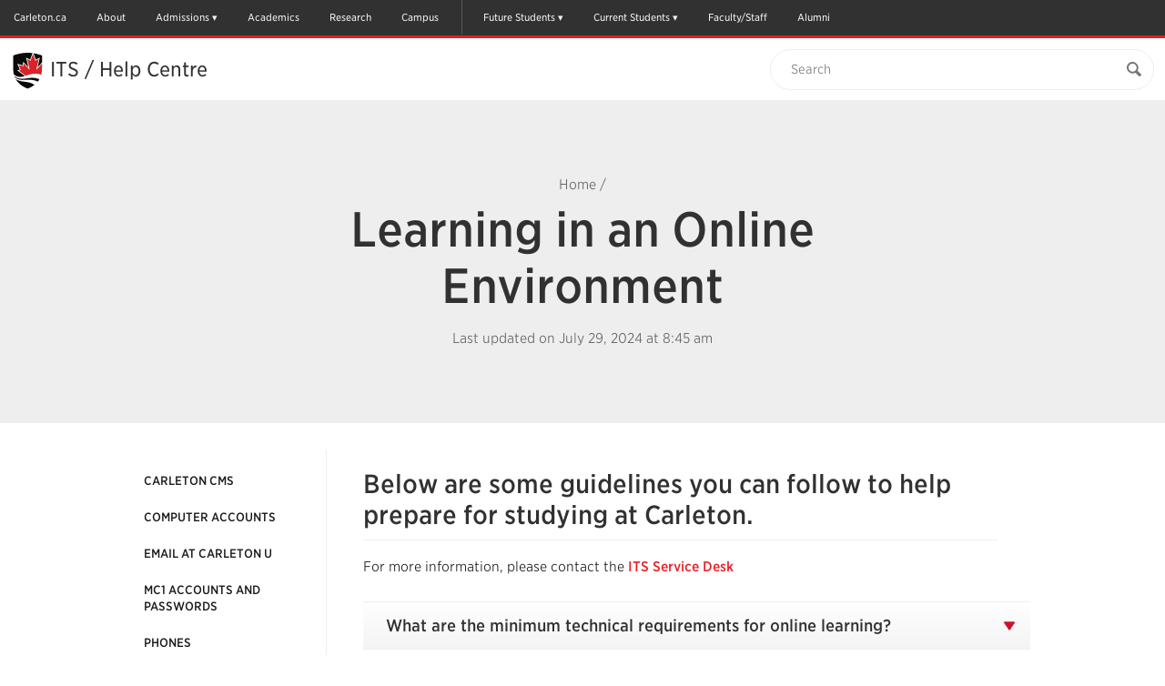

--- FILE ---
content_type: text/html; charset=UTF-8
request_url: https://carleton.ca/its/help-centre/learning-in-an-online-environment/
body_size: 34826
content:

<!doctype html>
<html class="no-js" itemscope="itemscope" itemtype="//schema.org/WebPage" lang="en-US">

<head>
	<meta charset="UTF-8">

	<!-- Prefetching dns's -->
	<link rel="dns-prefetch" href="//ajax.googleapis.com" />
	<link rel="dns-prefetch" href="//google-analytics.com" />
	<link rel="dns-prefetch" href="//www.google-analytics.com" />
	<link rel="dns-prefetch" href="//cloud.typography.com" />

	<title>Learning in an Online Environment - Help Centre</title>

	<!-- META -->
	<meta http-equiv="X-UA-Compatible" content="IE=edge" />
	<meta name="HandheldFriendly" content="True" />
	<meta name="MobileOptimized" content="640" />
	<meta name="viewport" content="width=device-width, initial-scale=1, maximum-scale=1" />

	<link rel="shortcut icon" href="//cu-production.s3.amazonaws.com/theme-carleton-cms/assets/images/favicons/favicon.ico" />
	<link rel="apple-touch-icon-precomposed" href="//cu-production.s3.amazonaws.com/theme-carleton-cms/assets/images/favicons/apple-icon-precomposed.png" />

	<meta name="msapplication-TileColor" content="#ffffff">
	<meta name="msapplication-TileImage" content="//cu-production.s3.amazonaws.com/theme-carleton-cms/assets/images/favicons/ms-tile-icon.png" />

	<meta name='robots' content='index, follow, max-image-preview:large, max-snippet:-1, max-video-preview:-1' />

	<!-- This site is optimized with the Yoast SEO plugin v21.2 - https://yoast.com/wordpress/plugins/seo/ -->
	<meta name="description" content="Below are some guidelines you can follow to help prepare for studying at Carleton. For more information, please contact the ITS Service Desk Recommended" />
	<link rel="canonical" href="https://carleton.ca/its/help-centre/learning-in-an-online-environment/" />
	<meta name="twitter:label1" content="Est. reading time" />
	<meta name="twitter:data1" content="3 minutes" />
	<script type="application/ld+json" class="yoast-schema-graph">{"@context":"https://schema.org","@graph":[{"@type":"WebPage","@id":"https://carleton.ca/its/help-centre/learning-in-an-online-environment/","url":"https://carleton.ca/its/help-centre/learning-in-an-online-environment/","name":"Learning in an Online Environment - Help Centre","isPartOf":{"@id":"https://carleton.ca/its/help-centre/#website"},"datePublished":"2020-07-28T18:43:39+00:00","dateModified":"2024-07-29T12:45:30+00:00","description":"Below are some guidelines you can follow to help prepare for studying at Carleton. For more information, please contact the ITS Service Desk Recommended","breadcrumb":{"@id":"https://carleton.ca/its/help-centre/learning-in-an-online-environment/#breadcrumb"},"inLanguage":"en-US","potentialAction":[{"@type":"ReadAction","target":["https://carleton.ca/its/help-centre/learning-in-an-online-environment/"]}]},{"@type":"BreadcrumbList","@id":"https://carleton.ca/its/help-centre/learning-in-an-online-environment/#breadcrumb","itemListElement":[{"@type":"ListItem","position":1,"name":"Home","item":"https://carleton.ca/its/help-centre/"},{"@type":"ListItem","position":2,"name":"Learning in an Online Environment"}]},{"@type":"WebSite","@id":"https://carleton.ca/its/help-centre/#website","url":"https://carleton.ca/its/help-centre/","name":"Help Centre","description":"Carleton University","potentialAction":[{"@type":"SearchAction","target":{"@type":"EntryPoint","urlTemplate":"https://carleton.ca/its/help-centre/?s={search_term_string}"},"query-input":"required name=search_term_string"}],"inLanguage":"en-US"}]}</script>
	<!-- / Yoast SEO plugin. -->


<link rel='dns-prefetch' href='//ajax.googleapis.com' />
<link rel='dns-prefetch' href='//cu-production.s3.amazonaws.com' />
<link rel='dns-prefetch' href='//carleton.ca' />
<link rel='dns-prefetch' href='//cloud.typography.com' />
		<!-- This site uses the Google Analytics by ExactMetrics plugin v7.19 - Using Analytics tracking - https://www.exactmetrics.com/ -->
		<!-- Note: ExactMetrics is not currently configured on this site. The site owner needs to authenticate with Google Analytics in the ExactMetrics settings panel. -->
					<!-- No tracking code set -->
				<!-- / Google Analytics by ExactMetrics -->
		<style id='wab-pastacode-style-inline-css' type='text/css'>
.blockcode-settings__wrapper{background:#f2f2f2;border:1px solid #dbdbdb;display:flex;flex-wrap:wrap;gap:1rem;padding:1rem;position:relative}.blockcode-settings__wrapper>*{flex-basis:40%;flex-grow:1}.cm-editor{padding-bottom:1em;padding-top:1em}.cm-content,.cm-gutters{font-family:Menlo,Monaco,Lucida Console,monospace!important;line-height:1.5!important}.cm-gutters .cm-lineNumbers{border-right:1px solid;padding-right:9px;width:3rem}

</style>
<link rel='stylesheet' id='fonts-css' href='//cloud.typography.com/6307052/6118752/css/fonts.css?ver=2.5.4' type='text/css' media='screen' />
<link rel='stylesheet' id='styles-css' href='//cu-production.s3.amazonaws.com/theme-carleton-cms/assets/css/styles-min.gz.css?ver=2.5.4' type='text/css' media='all' />
<link rel="https://api.w.org/" href="https://carleton.ca/its/help-centre/wp-json/" /><link rel="alternate" type="application/json" href="https://carleton.ca/its/help-centre/wp-json/wp/v2/pages/1315" /><link rel="alternate" type="application/json+oembed" href="https://carleton.ca/its/help-centre/wp-json/oembed/1.0/embed?url=https%3A%2F%2Fcarleton.ca%2Fits%2Fhelp-centre%2Flearning-in-an-online-environment%2F" />
<link rel="alternate" type="text/xml+oembed" href="https://carleton.ca/its/help-centre/wp-json/oembed/1.0/embed?url=https%3A%2F%2Fcarleton.ca%2Fits%2Fhelp-centre%2Flearning-in-an-online-environment%2F&#038;format=xml" />
<script type="text/javascript" defer>var ccmsObject = {"siteUrl":"https:\/\/carleton.ca\/its\/help-centre","ajaxUrl":"https:\/\/carleton.ca\/its\/help-centre\/wp\/wp-admin\/admin-ajax.php","themeUrl":"https:\/\/carleton.ca\/its\/help-centre\/wp-content\/themes\/theme-carleton-cms","pluginsUrl":"https:\/\/carleton.ca\/its\/help-centre\/wp-content\/plugins","isUserLoggedIn":false,"isFrontPage":false,"jsonLocationUrl":"https:\/\/carleton.ca\/its\/help-centre\/wp-content\/json\/data-hc.json","installationType":"kb"};</script>
	<!--[if lt IE 9]>
	<script src="https://html5shiv.googlecode.com/svn/trunk/html5.js"></script><![endif]-->

<!-- Google Tag Manager -->
<script>(function(w,d,s,l,i){w[l]=w[l]||[];w[l].push({'gtm.start':
new Date().getTime(),event:'gtm.js'});var f=d.getElementsByTagName(s)[0],
j=d.createElement(s),dl=l!='dataLayer'?'&l='+l:'';j.async=true;j.src=
'https://www.googletagmanager.com/gtm.js?id='+i+dl;f.parentNode.insertBefore(j,f);
})(window,document,'script','dataLayer','GTM-MH632FV');</script>
<!-- End Google Tag Manager -->
</head>

<body class="page-template-default page page-id-1315 clearfix" itemscope itemtype="//schema.org/WebPage">

<!-- Google Tag Manager (noscript) -->
<noscript><iframe src=https://www.googletagmanager.com/ns.html?id=GTM-MH632FV
height="0" width="0" style="display:none;visibility:hidden"></iframe></noscript>
<!-- End Google Tag Manager (noscript) -->


<a href="#maincontent" class="visuallyhidden" tabindex="1">Skip to Main Content</a>

<div class="svg-container"><svg width="0" height="0" class="hidden">
  <symbol xmlns="http://www.w3.org/2000/svg" viewBox="0 0 undefined undefined" id="svg">
    <symbol id="arrow-right" viewBox="0 0 512 512">
      <path d="M256 0C114.615 0 0 114.615 0 256s114.615 256 256 256c141.386 0 256-114.615 256-256S397.386 0 256 0zm102.907 281.663S256.797 388.87 246.352 399.06c-10.441 10.188-29.234 10.884-40.394 0-11.141-10.875-12.032-26.051.012-39.395l93.672-97.699-93.676-97.706c-12.042-13.338-11.15-28.518-.011-39.389 11.16-10.883 29.954-10.191 40.396 0 10.445 10.191 112.555 117.397 112.555 117.397 5.571 5.435 8.36 12.563 8.36 19.699.002 7.135-2.787 14.26-8.359 19.696z"></path>
    </symbol>
    <symbol id="calendar" viewBox="0 0 512 512">
      <path d="M91.428 45.713v27.43h-36.57c-9.902 0-18.465 3.615-25.715 10.857-7.241 7.25-10.857 15.812-10.857 25.714v365.715c0 9.893 3.616 18.464 10.857 25.715C36.393 508.375 44.955 512 54.857 512h402.285c9.894 0 18.465-3.625 25.715-10.856 7.231-7.251 10.857-15.822 10.857-25.715V109.714c0-9.901-3.626-18.464-10.857-25.714-7.25-7.242-15.821-10.857-25.715-10.857h-36.571v-27.43c.019-12.58-4.463-23.348-13.428-32.294C398.197 4.473 387.43 0 374.857 0h-18.286c-12.589-.01-23.338 4.464-32.285 13.419-8.946 8.964-13.429 19.724-13.429 32.294v27.43H201.143v-27.43c.01-12.58-4.465-23.348-13.42-32.294C178.759 4.473 168 0 155.429 0h-18.286c-12.58-.01-23.348 4.464-32.295 13.419-8.947 8.964-13.42 19.724-13.42 32.294zm45.715 429.716H54.857v-82.286h82.285v82.286zm0-100.572H54.857v-91.43h82.285v91.43zm0-109.714H54.857v-82.285h82.285v82.285zm109.714 210.286h-91.429v-82.286h91.429v82.286zm0-100.572h-91.429v-91.43h91.429v91.43zm210.286 100.572h-82.285v-82.286h82.285v82.286zm0-100.572h-82.285v-91.43h82.285v91.43zm0-192v82.285h-82.285v-82.285h82.285zM347.428 45.713c-.017-2.49.895-4.633 2.716-6.437 1.804-1.804 3.946-2.706 6.428-2.706h18.286c2.482-.008 4.625.894 6.429 2.706 1.803 1.812 2.714 3.964 2.714 6.437V128c.018 2.481-.893 4.633-2.714 6.438-1.804 1.803-3.946 2.705-6.429 2.705h-18.286c-2.481.009-4.624-.893-6.428-2.705-1.821-1.822-2.716-3.965-2.716-6.438V45.713zm-82.285 137.144h91.429v82.285h-91.429v-82.285zm0 100.571h91.429v91.43h-91.429v-91.43zm0 109.715h91.429v82.286h-91.429v-82.286zm-18.286-210.286v82.285h-91.429v-82.285h91.429zM128 45.713c-.01-2.49.893-4.633 2.705-6.437s3.965-2.706 6.438-2.706h18.286c2.481-.008 4.634.894 6.437 2.706 1.805 1.812 2.706 3.964 2.706 6.437V128c.009 2.481-.893 4.633-2.706 6.438-1.82 1.803-3.963 2.705-6.437 2.705h-18.286c-2.482.009-4.634-.893-6.438-2.705-1.804-1.823-2.705-3.965-2.705-6.438V45.713z"></path>
    </symbol>
    <symbol id="carleton-logo" viewBox="0 0 194 160" fill="none" xmlns="http://www.w3.org/2000/svg">
      <path fill-rule="evenodd" clip-rule="evenodd" d="M30.463 100.576L25.046 100.592L24.283 95.727C23.565 95.01 22.66 94.443 21.569 94.028C20.479 93.614 19.192 93.408 17.711 93.412C14.548 93.422 12.118 94.583 10.419 96.897C8.719 99.211 7.876 102.224 7.886 105.938L7.89 107.218C7.901 110.932 8.759 113.948 10.463 116.268C12.167 118.59 14.567 119.745 17.663 119.735C19.094 119.732 20.404 119.518 21.593 119.097C22.782 118.676 23.7 118.104 24.347 117.382L25.081 112.512L30.499 112.496L30.52 119.722C29.06 121.433 27.196 122.798 24.927 123.817C22.658 124.835 20.117 125.349 17.305 125.358C12.429 125.373 8.429 123.687 5.307 120.299C2.185 116.912 0.617002 112.559 0.601002 107.239L0.597002 106.01C0.582002 100.707 2.117 96.344 5.202 92.923C8.287 89.5 12.285 87.783 17.195 87.768C20.007 87.759 22.547 88.266 24.813 89.288C27.079 90.311 28.956 91.664 30.443 93.35L30.463 100.576V100.576ZM44.076 120.006C45.145 120.002 46.116 119.768 46.988 119.302C47.861 118.835 48.538 118.252 49.023 117.55L49.011 113.523L45.392 113.533C43.887 113.539 42.747 113.896 41.972 114.605C41.197 115.315 40.811 116.168 40.814 117.16C40.817 118.055 41.106 118.753 41.682 119.256C42.258 119.759 43.057 120.009 44.076 120.006V120.006ZM50.234 124.746C50.038 124.308 49.867 123.857 49.72 123.394C49.573 122.93 49.458 122.464 49.375 121.991C48.523 122.98 47.4811 123.789 46.311 124.368C45.107 124.973 43.728 125.278 42.174 125.284C39.6 125.291 37.554 124.594 36.036 123.191C34.518 121.788 33.756 119.874 33.749 117.449C33.742 114.976 34.723 113.062 36.694 111.705C38.665 110.348 41.561 109.665 45.381 109.653L48.999 109.643L48.991 107.055C48.988 105.785 48.621 104.803 47.891 104.105C47.16 103.408 46.082 103.061 44.658 103.065C43.848 103.067 43.128 103.164 42.498 103.353C41.867 103.542 41.358 103.767 40.97 104.029L40.516 106.861L35.175 106.877L35.182 101.019C36.474 100.137 37.957 99.392 39.631 98.785C41.304 98.178 43.129 97.871 45.104 97.865C48.358 97.855 51.002 98.65 53.039 100.245C55.075 101.843 56.098 104.122 56.106 107.083L56.138 117.993C56.14 118.4 56.144 118.783 56.154 119.14C56.163 119.498 56.192 119.84 56.242 120.165L58.404 120.452L58.417 124.722L50.234 124.747V124.746ZM60.888 120.443L64.285 119.7L64.237 103.323L60.471 102.602L60.458 98.306L70.826 98.276L71.153 102.131C71.764 100.762 72.555 99.694 73.523 98.926C74.493 98.159 75.617 97.773 76.895 97.769C77.268 97.769 77.66 97.796 78.073 97.852C78.4218 97.8948 78.767 97.9627 79.106 98.055L78.372 104.551L75.458 104.485C74.422 104.489 73.565 104.695 72.886 105.104C72.2061 105.514 71.6662 106.12 71.337 106.842L71.375 119.679L74.777 120.402L74.789 124.672L60.9 124.714L60.888 120.443V120.443ZM80.021 91.874L80.009 87.578L90.887 87.546L90.984 119.623L94.41 120.346L94.423 124.616L80.485 124.658L80.472 120.387L83.894 119.644L83.811 92.594L80.021 91.874V91.874ZM108.448 103.17C107.137 103.173 106.102 103.68 105.344 104.692C104.586 105.702 104.12 107.03 103.948 108.674L104.021 108.795L112.713 108.77L112.712 108.135C112.707 106.623 112.352 105.415 111.645 104.515C110.938 103.613 109.872 103.165 108.448 103.169V103.17ZM108.448 125.086C104.66 125.096 101.629 123.885 99.356 121.451C97.082 119.017 95.94 115.921 95.929 112.162L95.926 111.186C95.915 107.264 96.977 104.031 99.116 101.486C101.252 98.942 104.126 97.672 107.736 97.678C111.281 97.667 114.036 98.733 116.001 100.875C117.966 103.017 118.954 105.918 118.965 109.58L118.976 113.46L103.291 113.507L103.242 113.653C103.377 115.393 103.96 116.823 104.991 117.943C106.022 119.063 107.42 119.621 109.184 119.616C110.754 119.611 112.057 119.449 113.092 119.128C114.128 118.808 115.259 118.304 116.488 117.617L118.418 122.005C117.337 122.87 115.935 123.598 114.212 124.189C112.49 124.779 110.568 125.079 108.448 125.086V125.086ZM130.64 90.99L130.66 98.091L135.273 98.078L135.288 103.081L130.675 103.095L130.715 116.544C130.717 117.568 130.93 118.3 131.352 118.738C131.774 119.176 132.342 119.394 133.054 119.391C133.539 119.391 133.964 119.369 134.328 119.327C134.693 119.285 135.101 119.214 135.554 119.115L136.176 124.265C135.384 124.51 134.599 124.696 133.823 124.82C133.046 124.945 132.204 125.008 131.298 125.011C128.853 125.018 126.969 124.348 125.646 123.001C124.323 121.655 123.657 119.517 123.648 116.589L123.608 103.116L121.143 103.127L121.128 98.124L123.594 98.113L123.575 91.013L130.641 90.991L130.64 90.99ZM144.696 111.52C144.703 113.929 145.13 115.86 145.976 117.314C146.822 118.768 148.183 119.492 150.062 119.486C151.891 119.481 153.228 118.746 154.074 117.278C154.919 115.811 155.339 113.881 155.332 111.489L155.33 110.976C155.323 108.633 154.888 106.723 154.026 105.245C153.164 103.767 151.81 103.03 149.965 103.035C148.119 103.041 146.777 103.786 145.941 105.269C145.103 106.753 144.687 108.665 144.695 111.009L144.696 111.521V111.52ZM137.604 111.03C137.593 107.092 138.68 103.863 140.866 101.342C143.052 98.822 146.079 97.556 149.948 97.544C153.833 97.533 156.876 98.777 159.078 101.276C161.278 103.776 162.384 107.002 162.396 110.956L162.398 111.468C162.409 115.439 161.322 118.676 159.136 121.181C156.95 123.684 153.93 124.942 150.078 124.954C146.176 124.965 143.125 123.725 140.925 121.234C138.724 118.743 137.617 115.512 137.605 111.542V111.029L137.604 111.03ZM164.21 120.125L167.607 119.382L167.558 103.005L163.793 102.285L163.78 97.989L174.148 97.958L174.475 101.74C175.345 100.387 176.418 99.334 177.695 98.582C178.972 97.83 180.403 97.452 181.99 97.446C184.644 97.438 186.719 98.271 188.213 99.942C189.707 101.613 190.46 104.239 190.47 107.819L190.504 119.314L193.906 120.037L193.919 124.307L180.369 124.348L180.357 120.078L183.39 119.335L183.356 107.865C183.351 106.091 182.991 104.835 182.276 104.096C181.562 103.358 180.484 102.991 179.043 102.996C178.105 102.998 177.263 103.192 176.52 103.576C175.776 103.961 175.136 104.52 174.655 105.206L174.697 119.361L177.564 120.086L177.577 124.356L164.222 124.396L164.209 120.126L164.21 120.125ZM37.809 134.677L37.816 137.065L35.711 137.479L35.741 147.792C35.745 149.095 36.096 150.068 36.796 150.713C37.496 151.358 38.453 151.678 39.668 151.673C40.9 151.671 41.867 151.347 42.568 150.702C43.268 150.058 43.616 149.08 43.612 147.768L43.582 137.455L41.488 137.054L41.481 134.666L49.621 134.642L49.628 137.03L47.523 137.443L47.553 147.756C47.56 149.973 46.838 151.686 45.388 152.892C43.938 154.1 42.034 154.707 39.676 154.714C37.328 154.721 35.429 154.125 33.981 152.926C32.533 151.728 31.806 150.02 31.799 147.803L31.769 137.49L29.675 137.09L29.668 134.701L31.761 134.695L35.703 134.684L37.809 134.677V134.677ZM50.711 152.021L52.601 151.609L52.573 142.504L50.48 142.104L50.473 139.714L56.237 139.698L56.419 141.8C56.903 141.048 57.499 140.463 58.209 140.044C58.919 139.626 59.715 139.416 60.597 139.414C62.073 139.409 63.227 139.871 64.057 140.8C64.887 141.73 65.306 143.19 65.312 145.18L65.33 151.57L67.221 151.972L67.228 154.347L59.696 154.369L59.689 151.994L61.375 151.583L61.356 145.205C61.353 144.219 61.153 143.521 60.756 143.11C60.359 142.7 59.76 142.496 58.959 142.498C58.437 142.5 57.969 142.608 57.556 142.822C57.1423 143.035 56.7865 143.346 56.519 143.727L56.542 151.597L58.136 151.999L58.143 154.374L50.718 154.396L50.711 152.021V152.021ZM74.155 136.13L70.212 136.142L70.204 133.169L74.146 133.158L74.155 136.13V136.13ZM68.355 151.969L70.258 151.556L70.231 142.452L68.124 142.051L68.117 139.662L74.165 139.644L74.2 151.544L76.09 151.946L76.098 154.321L68.363 154.344L68.356 151.969H68.355ZM82.949 142.004L81.572 142.266L83.522 148.828L83.783 150.211H83.864L84.144 148.827L86.027 142.267L84.623 142L84.616 139.611L91.244 139.591L91.251 141.98L89.983 142.187L85.712 154.29L81.945 154.301L77.59 142.224L76.32 142.024L76.314 139.636L82.942 139.616L82.949 142.004V142.004ZM98.369 142.35C97.639 142.353 97.065 142.635 96.643 143.196C96.222 143.759 95.963 144.496 95.867 145.411L95.907 145.479L100.741 145.465L100.74 145.112C100.737 144.27 100.54 143.599 100.146 143.098C99.754 142.597 99.161 142.348 98.369 142.351V142.35ZM98.756 154.535C96.65 154.541 94.965 153.868 93.701 152.515C92.437 151.161 91.801 149.44 91.796 147.35L91.794 146.807C91.788 144.627 92.378 142.829 93.567 141.414C94.755 140 96.353 139.294 98.36 139.297C100.33 139.291 101.863 139.884 102.955 141.074C104.047 142.266 104.597 143.879 104.603 145.914L104.609 148.072L95.889 148.098L95.861 148.178C95.936 149.147 96.261 149.942 96.834 150.564C97.407 151.187 98.184 151.497 99.165 151.494C100.038 151.491 100.763 151.401 101.338 151.223C101.913 151.045 102.542 150.764 103.225 150.383L104.299 152.822C103.698 153.303 102.918 153.708 101.96 154.037C101.003 154.365 99.935 154.532 98.756 154.535ZM106.175 151.85L108.064 151.438L108.037 142.333L105.943 141.933L105.936 139.543L111.701 139.527L111.882 141.67C112.222 140.91 112.662 140.316 113.2 139.888C113.732 139.464 114.395 139.237 115.075 139.246C115.282 139.245 115.5 139.26 115.73 139.291C115.96 139.323 116.15 139.36 116.304 139.405L115.896 143.015L114.276 142.979C113.7 142.981 113.223 143.096 112.846 143.323C112.468 143.551 112.168 143.888 111.985 144.289L112.005 151.426L113.897 151.828L113.904 154.203L106.182 154.225L106.175 151.851V151.85ZM128.808 144.522L126.162 144.53L125.738 142.7C125.431 142.464 125.086 142.281 124.718 142.16C124.281 142.012 123.822 141.939 123.36 141.946C122.667 141.949 122.119 142.106 121.715 142.419C121.311 142.733 121.109 143.125 121.111 143.596C121.112 144.039 121.307 144.407 121.694 144.699C122.082 144.993 122.857 145.251 124.019 145.472C125.829 145.829 127.171 146.357 128.046 147.055C128.921 147.755 129.361 148.719 129.364 149.949C129.368 151.269 128.806 152.349 127.68 153.189C126.552 154.03 125.067 154.453 123.222 154.459C122.097 154.462 121.063 154.299 120.122 153.972C119.207 153.66 118.357 153.182 117.614 152.562L117.564 149.264L120.317 149.256L120.863 151.168C121.097 151.366 121.418 151.512 121.823 151.606C122.228 151.699 122.651 151.746 123.093 151.745C123.893 151.742 124.503 151.597 124.92 151.305C125.338 151.014 125.546 150.621 125.544 150.123C125.544 149.689 125.33 149.313 124.906 148.998C124.482 148.683 123.703 148.405 122.569 148.164C120.849 147.816 119.549 147.298 118.669 146.608C117.789 145.918 117.349 144.978 117.345 143.783C117.341 142.553 117.842 141.491 118.847 140.596C119.853 139.702 121.287 139.253 123.15 139.247C124.24 139.237 125.325 139.389 126.37 139.698C127.384 140.003 128.18 140.395 128.757 140.872L128.808 144.522V144.522ZM136.816 135.936L132.874 135.948L132.864 132.976L136.807 132.964L136.816 135.936ZM131.016 151.776L132.919 151.362L132.892 142.258L130.785 141.857L130.778 139.468L136.826 139.45L136.861 151.35L138.752 151.753L138.759 154.127L131.024 154.151L131.017 151.776H131.016Z" fill="#FFFFFE"/>
      <mask id="mask0" mask-type="alpha" maskUnits="userSpaceOnUse" x="139" y="135" width="26" height="25">
      <path d="M139.937 135.828H164.847V160H139.937V135.828Z" fill="white"/>
      </mask>
      <g mask="url(#mask0)">
      <path fill-rule="evenodd" clip-rule="evenodd" d="M145.214 135.828L145.224 139.423L147.79 139.416L147.798 142.198L145.233 142.205L145.255 149.682C145.256 150.252 145.375 150.659 145.609 150.902C145.844 151.146 146.159 151.268 146.556 151.266C146.792 151.267 147.029 151.254 147.264 151.23C147.467 151.207 147.694 151.168 147.946 151.113L148.292 153.975C147.851 154.112 147.415 154.215 146.982 154.285C146.552 154.353 146.083 154.389 145.579 154.39C144.22 154.394 143.173 154.022 142.437 153.273C141.701 152.524 141.331 151.335 141.327 149.708L141.304 142.217L139.945 142.224L139.937 139.442L141.297 139.435L141.285 135.839L145.214 135.828ZM164.847 141.754L163.484 141.961L158.154 156.266C157.733 157.326 157.171 158.214 156.467 158.93C155.762 159.647 154.699 160.008 153.277 160.013C152.963 160.015 152.649 159.989 152.339 159.933C151.992 159.868 151.647 159.792 151.305 159.706L151.755 156.814L152.148 156.868C152.282 156.885 152.399 156.894 152.498 156.894C153.155 156.892 153.658 156.729 154.009 156.407C154.359 156.085 154.628 155.684 154.816 155.204L155.258 154.09L150.592 142.014L149.228 141.801L149.221 139.411L156.375 139.391L156.382 141.779L154.75 142.055L156.765 147.911L156.971 148.969L157.051 148.982L159.34 142.042L157.692 141.775L157.685 139.386L164.84 139.366L164.847 141.754" fill="#FFFFFE"/>
      </g>
      <path fill-rule="evenodd" clip-rule="evenodd" d="M126.4 23.034L114.826 35.582L119.83 13.633L113.165 17.18L108.168 3.517L103.171 17.18L96.507 13.633L101.511 35.582L89.688 22.767L88.921 28.363L79.227 25.521L83.701 36.15L79.594 37.275L93.447 47.673C109.208 41.563 119.095 43.338 124.888 45.699C124.036 49.045 122.775 52.156 121.109 55.029C120.627 54.7626 120.136 54.5147 119.635 54.286C117.622 53.368 115.202 52.624 112.292 52.19C111.104 52.0157 109.908 51.8979 108.709 51.837C107.631 51.7821 106.552 51.7641 105.473 51.783C102.2 51.839 98.49 52.22 94.273 53.033L93.803 53.119C93.036 53.259 92.29 53.375 91.563 53.471C80.977 54.863 74.443 51.712 70.526 48.119C70.1189 46.943 69.7701 45.7475 69.481 44.537C73.408 48.657 80.33 52.267 91.801 48.28L76.304 36.647L81.694 35.17L76.671 23.234L87.699 26.467L88.659 19.479L98.852 30.53L94.36 10.82L102.373 15.085L107.259 1.729C107.901 1.814 108.542 1.907 109.181 2.007L113.965 15.085L121.978 10.82L117.485 30.53L126.41 20.855L126.402 23.035" fill="#FFFFFE"/>
      <path fill-rule="evenodd" clip-rule="evenodd" d="M91.762 55.946C80.844 56.823 74.69 53.762 71.218 49.972C71.7857 51.3748 72.4324 52.7443 73.155 54.074C73.193 54.144 73.233 54.213 73.272 54.283C76.523 56.682 81.985 58.959 91.162 59.705C100.796 60.489 107.134 63.096 111.302 66.084C113.822 64.128 116.031 61.981 117.925 59.644C113.208 56.941 105.232 54.864 91.762 55.946" fill="#FFFFFE"/>
      <path fill-rule="evenodd" clip-rule="evenodd" d="M73.272 54.283C78.482 63.753 86.855 69.118 96.532 73.35C97.107 73.6 97.732 73.614 98.304 73.35C101.141 72.028 104.294 70.711 106.953 69.083C108.456 68.1632 109.908 67.1617 111.301 66.083C107.134 63.096 100.796 60.489 91.162 59.705C81.985 58.959 76.523 56.682 73.272 54.283V54.283ZM94.273 53.033C82.076 55.385 74.769 52.013 70.527 48.123C70.742 48.743 70.971 49.36 71.218 49.972C74.69 53.762 80.844 56.823 91.762 55.946C105.232 54.864 113.208 56.941 117.925 59.644C119.106 58.1893 120.171 56.6446 121.111 55.024C115.948 52.174 107.624 50.459 94.273 53.034V53.033ZM121.977 10.82L117.484 30.53L126.409 20.855C126.421 16.459 126.414 12.062 126.455 7.668C126.465 6.868 126.277 6.421 125.439 6.134C120.119 4.299 114.707 2.874 109.18 2.007L113.964 15.085L121.977 10.82" fill="#1B1A19"/>
      <path fill-rule="evenodd" clip-rule="evenodd" d="M91.802 48.28L76.303 36.647L81.693 35.17L76.67 23.234L87.698 26.467L88.658 19.479L98.852 30.53L94.36 10.82L102.373 15.085L107.259 1.729C105.914 1.54988 104.565 1.40583 103.213 1.297C91.736 0.384003 80.617 2.195 69.776 5.984C68.727 6.352 68.367 6.822 68.38 7.942C68.442 12.886 68.438 22.781 68.438 22.781C68.438 27.239 68.393 31.697 68.448 36.154C68.485 39.027 68.835 41.824 69.483 44.541C73.41 48.661 80.332 52.266 91.803 48.28" fill="#1B1A19"/>
      <path fill-rule="evenodd" clip-rule="evenodd" d="M124.891 45.7C125.625 42.816 126.056 39.759 126.17 36.523C126.329 32.029 126.38 27.533 126.4 23.034L114.826 35.582L119.83 13.633L113.165 17.18L108.168 3.517L103.171 17.18L96.507 13.633L101.511 35.582L89.688 22.767L88.921 28.363L79.227 25.521L83.701 36.15L79.594 37.275L93.447 47.673C109.21 41.562 119.097 43.338 124.891 45.7" fill="#D4252C"/>
      <path fill-rule="evenodd" clip-rule="evenodd" d="M97.333 0C88.27 0 78.88 1.675 69.427 4.98C67.932 5.505 67.303 6.394 67.321 7.953C67.382 12.835 67.379 22.682 67.379 22.781C67.379 24.167 67.375 25.553 67.371 26.939C67.361 29.963 67.351 33.09 67.389 36.169C67.4245 39.0727 67.781 41.9636 68.452 44.789V44.791C68.7512 46.0407 69.112 47.2749 69.533 48.489L69.714 48.986C69.897 49.491 70.042 49.89 70.239 50.376C70.8531 51.8914 71.5567 53.369 72.346 54.801C74.871 59.389 78.22 63.258 82.584 66.629C86.22 69.437 90.519 71.884 96.113 74.33C96.5287 74.5145 96.9782 74.6105 97.433 74.612C97.887 74.6121 98.3355 74.5127 98.747 74.321C99.359 74.036 99.97 73.758 100.617 73.464C102.952 72.403 105.365 71.306 107.505 69.995C109.041 69.055 110.525 68.0318 111.95 66.93C114.523 64.934 116.81 62.71 118.748 60.32C119.96 58.8254 121.055 57.239 122.022 55.575L122.029 55.563C123.748 52.5804 125.05 49.3762 125.898 46.04C125.906 46.0156 125.914 45.9909 125.92 45.966C126.674 43.001 127.115 39.837 127.23 36.563C127.404 31.677 127.446 26.769 127.462 23.04L127.471 20.86L127.478 17.19C127.482 14.071 127.487 10.846 127.518 7.676C127.527 6.842 127.358 5.666 125.785 5.127C120.085 3.162 114.707 1.797 109.346 0.956C107.34 0.638782 105.322 0.398605 103.298 0.236C101.314 0.0787285 99.3243 3.36037e-07 97.334 0L97.333 0ZM97.333 1.062C99.283 1.062 101.244 1.138 103.215 1.295C105.213 1.45498 107.204 1.69183 109.183 2.005C114.711 2.872 120.123 4.298 125.444 6.132C126.282 6.419 126.47 6.867 126.461 7.666C126.419 12.061 126.426 16.458 126.414 20.856L126.406 23.035C126.386 27.533 126.334 32.031 126.175 36.525C126.061 39.761 125.63 42.819 124.896 45.703L124.894 45.702C124.041 49.047 122.781 52.157 121.116 55.029V55.03L121.114 55.033C120.174 56.6521 119.109 58.1955 117.929 59.649C116.035 61.986 113.826 64.134 111.305 66.089C109.911 67.1678 108.459 68.1693 106.955 69.089C104.296 70.717 101.144 72.034 98.305 73.356C98.0319 73.4834 97.7343 73.5496 97.433 73.55C97.129 73.55 96.825 73.484 96.534 73.356C86.856 69.124 78.482 63.759 73.271 54.287C73.232 54.217 73.192 54.149 73.154 54.078C72.4313 52.7484 71.7846 51.3789 71.217 49.976C70.97 49.364 70.807 48.895 70.524 48.122C70.1172 46.9473 69.7688 45.7531 69.48 44.544V44.541C68.8257 41.7933 68.4786 38.9814 68.445 36.157C68.39 31.698 68.435 27.239 68.435 22.781C68.435 22.781 68.439 12.885 68.377 7.941C68.364 6.821 68.725 6.351 69.774 5.982C78.754 2.843 87.926 1.062 97.334 1.062H97.333Z" fill="#FFFFFE"/>
    </symbol>
    <symbol id="clock" viewBox="0 0 512 512">
      <path fill-rule="evenodd" clip-rule="evenodd" d="M198.821 289.665c-9.077 0-16.464-7.391-16.464-16.472s7.387-16.468 16.464-16.468h60.314V162.75c0-9.077 7.391-16.464 16.468-16.464 9.081 0 16.468 7.387 16.468 16.464v110.444c0 9.081-7.387 16.472-16.468 16.472h-76.782v-.001zm0 0"></path>
      <path d="M255.5 512c-68.38 0-132.667-26.629-181.02-74.98S-.5 324.38-.5 256 26.128 123.333 74.48 74.98 187.12 0 255.5 0s132.668 26.628 181.02 74.98S511.5 187.62 511.5 256c0 68.38-26.629 132.668-74.98 181.02S323.88 512 255.5 512zm0-438.857c-100.828 0-182.857 82.03-182.857 182.857 0 100.828 82.03 182.857 182.857 182.857 100.828 0 182.857-82.029 182.857-182.857S356.328 73.143 255.5 73.143z"></path>
    </symbol>
    <symbol id="cu-shield-login" viewBox="0 0 49 62">
      <path fill-rule="evenodd" clip-rule="evenodd" d="M19.706 7.15L15.919 11.235L17.557 4.091L15.377 5.245L13.74 0.798L12.106 5.245L9.926 4.091L11.562 11.235L7.695 7.064L7.444 8.884L4.272 7.96L5.736 11.42L4.392 11.786L8.925 15.17C14.081 13.181 17.315 13.759 19.211 14.527C18.9417 15.5919 18.5254 16.614 17.974 17.564C17.8165 17.4773 17.6557 17.3965 17.492 17.322C16.833 17.023 16.042 16.782 15.09 16.64C14.5845 16.5655 14.0748 16.5221 13.564 16.51C13.3291 16.5037 13.094 16.5027 12.859 16.507C11.788 16.526 10.574 16.65 9.195 16.914L9.041 16.942C8.79 16.988 8.546 17.026 8.308 17.057C4.845 17.51 2.708 16.484 1.426 15.315C1.2928 14.9322 1.17866 14.5431 1.084 14.149C2.369 15.49 4.633 16.665 8.386 15.367L3.316 11.581L5.079 11.101L3.436 7.216L7.044 8.268L7.358 5.993L10.693 9.59L9.223 3.175L11.844 4.563L13.444 0.216C13.654 0.244 13.864 0.274 14.073 0.307L15.637 4.563L18.259 3.175L16.789 9.59L19.709 6.441L19.706 7.151" fill="#FFFFFE"/>
      <path fill-rule="evenodd" clip-rule="evenodd" d="M8.374 17.862C4.802 18.148 2.789 17.152 1.654 15.918C1.837 16.371 2.048 16.816 2.287 17.253L2.325 17.321C3.389 18.101 5.175 18.843 8.178 19.086C11.33 19.341 13.403 20.19 14.766 21.162C15.5665 20.549 16.2937 19.8457 16.933 19.066C15.39 18.186 12.781 17.51 8.374 17.862" fill="#FFFFFE"/>
      <path fill-rule="evenodd" clip-rule="evenodd" d="M2.325 17.321C4.03 20.403 6.769 22.15 9.935 23.527C10.026 23.5686 10.1249 23.5901 10.225 23.5901C10.3251 23.5901 10.424 23.5686 10.515 23.527C11.443 23.097 12.474 22.667 13.344 22.137C13.847 21.831 14.321 21.505 14.766 21.162C13.403 20.19 11.33 19.341 8.178 19.086C5.176 18.843 3.388 18.102 2.325 17.321V17.321ZM9.196 16.914C5.206 17.68 2.815 16.583 1.427 15.316C1.497 15.518 1.572 15.719 1.653 15.918C2.789 17.152 4.803 18.148 8.374 17.862C12.781 17.51 15.39 18.186 16.934 19.066C17.322 18.589 17.67 18.088 17.976 17.563C16.286 16.635 13.564 16.077 9.196 16.914Z" fill="#0A0B09"/>
      <path fill-rule="evenodd" clip-rule="evenodd" d="M19.212 14.528C19.452 13.589 19.593 12.594 19.631 11.541C19.683 10.078 19.7 8.615 19.706 7.151L15.919 11.235L17.557 4.091L15.377 5.245L13.74 0.797997L12.106 5.245L9.926 4.091L11.562 11.235L7.695 7.064L7.444 8.884L4.272 7.96L5.736 11.42L4.392 11.786L8.925 15.17C14.081 13.18 17.316 13.759 19.211 14.528" fill="#D8232A"/>
      <path fill-rule="evenodd" clip-rule="evenodd" d="M18.26 3.175L16.79 9.59L19.709 6.441C19.713 5.011 19.711 3.58 19.724 2.149C19.727 1.889 19.666 1.744 19.392 1.65C17.6615 1.04713 15.8813 0.597725 14.072 0.306998L15.637 4.563L18.259 3.175H18.26ZM8.387 15.367L3.317 11.581L5.08 11.101L3.437 7.216L7.045 8.268L7.359 5.993L10.694 9.59L9.224 3.175L11.845 4.563L13.444 0.215998C13.004 0.158998 12.564 0.110998 12.12 0.0759983C8.365 -0.221002 4.728 0.367998 1.181 1.601C0.838002 1.721 0.721002 1.874 0.724002 2.239C0.744002 3.848 0.744002 7.069 0.744002 7.069C0.744002 8.519 0.729002 9.969 0.747002 11.421C0.759002 12.356 0.873002 13.266 1.085 14.151C2.37 15.491 4.635 16.665 8.387 15.367" fill="#0A0B09"/>
    </symbol>
    <symbol id="cu-shield-outlined" viewBox="0 0 20 24" fill="none">
      <path fill-rule="evenodd" clip-rule="evenodd" d="M19.706 7.15L15.919 11.235L17.557 4.091L15.377 5.245L13.74 0.798L12.106 5.245L9.926 4.091L11.562 11.235L7.695 7.064L7.444 8.884L4.272 7.96L5.736 11.42L4.392 11.786L8.925 15.17C14.081 13.181 17.315 13.759 19.211 14.527C18.9417 15.5919 18.5254 16.614 17.974 17.564C17.8165 17.4773 17.6557 17.3965 17.492 17.322C16.833 17.023 16.042 16.782 15.09 16.64C14.5845 16.5655 14.0748 16.5221 13.564 16.51C13.3291 16.5037 13.094 16.5027 12.859 16.507C11.788 16.526 10.574 16.65 9.195 16.914L9.041 16.942C8.79 16.988 8.546 17.026 8.308 17.057C4.845 17.51 2.708 16.484 1.426 15.315C1.2928 14.9322 1.17866 14.5431 1.084 14.149C2.369 15.49 4.633 16.665 8.386 15.367L3.316 11.581L5.079 11.101L3.436 7.216L7.044 8.268L7.358 5.993L10.693 9.59L9.223 3.175L11.844 4.563L13.444 0.216C13.654 0.244 13.864 0.274 14.073 0.307L15.637 4.563L18.259 3.175L16.789 9.59L19.709 6.441L19.706 7.151" fill="#FFFFFE"/>
      <path fill-rule="evenodd" clip-rule="evenodd" d="M8.374 17.862C4.802 18.148 2.789 17.152 1.654 15.918C1.837 16.371 2.048 16.816 2.287 17.253L2.325 17.321C3.389 18.101 5.175 18.843 8.178 19.086C11.33 19.341 13.403 20.19 14.766 21.162C15.5665 20.549 16.2937 19.8457 16.933 19.066C15.39 18.186 12.781 17.51 8.374 17.862" fill="#FFFFFE"/>
      <path fill-rule="evenodd" clip-rule="evenodd" d="M2.325 17.321C4.03 20.403 6.769 22.15 9.935 23.527C10.026 23.5686 10.1249 23.5901 10.225 23.5901C10.3251 23.5901 10.424 23.5686 10.515 23.527C11.443 23.097 12.474 22.667 13.344 22.137C13.847 21.831 14.321 21.505 14.766 21.162C13.403 20.19 11.33 19.341 8.178 19.086C5.176 18.843 3.388 18.102 2.325 17.321V17.321ZM9.196 16.914C5.206 17.68 2.815 16.583 1.427 15.316C1.497 15.518 1.572 15.719 1.653 15.918C2.789 17.152 4.803 18.148 8.374 17.862C12.781 17.51 15.39 18.186 16.934 19.066C17.322 18.589 17.67 18.088 17.976 17.563C16.286 16.635 13.564 16.077 9.196 16.914Z" fill="#0A0B09"/>
      <path fill-rule="evenodd" clip-rule="evenodd" d="M19.212 14.528C19.452 13.589 19.593 12.594 19.631 11.541C19.683 10.078 19.7 8.615 19.706 7.151L15.919 11.235L17.557 4.091L15.377 5.245L13.74 0.797997L12.106 5.245L9.926 4.091L11.562 11.235L7.695 7.064L7.444 8.884L4.272 7.96L5.736 11.42L4.392 11.786L8.925 15.17C14.081 13.18 17.316 13.759 19.211 14.528" fill="#D8232A"/>
      <path fill-rule="evenodd" clip-rule="evenodd" d="M18.26 3.175L16.79 9.59L19.709 6.441C19.713 5.011 19.711 3.58 19.724 2.149C19.727 1.889 19.666 1.744 19.392 1.65C17.6615 1.04713 15.8813 0.597725 14.072 0.306998L15.637 4.563L18.259 3.175H18.26ZM8.387 15.367L3.317 11.581L5.08 11.101L3.437 7.216L7.045 8.268L7.359 5.993L10.694 9.59L9.224 3.175L11.845 4.563L13.444 0.215998C13.004 0.158998 12.564 0.110998 12.12 0.0759983C8.365 -0.221002 4.728 0.367998 1.181 1.601C0.838002 1.721 0.721002 1.874 0.724002 2.239C0.744002 3.848 0.744002 7.069 0.744002 7.069C0.744002 8.519 0.729002 9.969 0.747002 11.421C0.759002 12.356 0.873002 13.266 1.085 14.151C2.37 15.491 4.635 16.665 8.387 15.367" fill="#0A0B09"/>
    </symbol>
    <symbol id="cu-white-outlined"  viewBox="0 0 20 24" fill="none">
      <path fill-rule="evenodd" clip-rule="evenodd" d="M19.706 7.15L15.919 11.235L17.557 4.091L15.377 5.245L13.74 0.798L12.106 5.245L9.926 4.091L11.562 11.235L7.695 7.064L7.444 8.884L4.272 7.96L5.736 11.42L4.392 11.786L8.925 15.17C14.081 13.181 17.315 13.759 19.211 14.527C18.9417 15.5919 18.5254 16.614 17.974 17.564C17.8165 17.4773 17.6557 17.3965 17.492 17.322C16.833 17.023 16.042 16.782 15.09 16.64C14.5845 16.5655 14.0748 16.5221 13.564 16.51C13.3291 16.5037 13.094 16.5027 12.859 16.507C11.788 16.526 10.574 16.65 9.195 16.914L9.041 16.942C8.79 16.988 8.546 17.026 8.308 17.057C4.845 17.51 2.708 16.484 1.426 15.315C1.2928 14.9322 1.17866 14.5431 1.084 14.149C2.369 15.49 4.633 16.665 8.386 15.367L3.316 11.581L5.079 11.101L3.436 7.216L7.044 8.268L7.358 5.993L10.693 9.59L9.223 3.175L11.844 4.563L13.444 0.216C13.654 0.244 13.864 0.274 14.073 0.307L15.637 4.563L18.259 3.175L16.789 9.59L19.709 6.441L19.706 7.151" fill="#FFFFFE"/>
      <path fill-rule="evenodd" clip-rule="evenodd" d="M8.374 17.862C4.802 18.148 2.789 17.152 1.654 15.918C1.837 16.371 2.048 16.816 2.287 17.253L2.325 17.321C3.389 18.101 5.175 18.843 8.178 19.086C11.33 19.341 13.403 20.19 14.766 21.162C15.5665 20.549 16.2937 19.8457 16.933 19.066C15.39 18.186 12.781 17.51 8.374 17.862" fill="#FFFFFE"/>
      <path fill-rule="evenodd" clip-rule="evenodd" d="M2.325 17.321C4.03 20.403 6.769 22.15 9.935 23.527C10.026 23.5686 10.1249 23.5901 10.225 23.5901C10.3251 23.5901 10.424 23.5686 10.515 23.527C11.443 23.097 12.474 22.667 13.344 22.137C13.847 21.831 14.321 21.505 14.766 21.162C13.403 20.19 11.33 19.341 8.178 19.086C5.176 18.843 3.388 18.102 2.325 17.321V17.321ZM9.196 16.914C5.206 17.68 2.815 16.583 1.427 15.316C1.497 15.518 1.572 15.719 1.653 15.918C2.789 17.152 4.803 18.148 8.374 17.862C12.781 17.51 15.39 18.186 16.934 19.066C17.322 18.589 17.67 18.088 17.976 17.563C16.286 16.635 13.564 16.077 9.196 16.914Z" fill="#0A0B09"/>
      <path fill-rule="evenodd" clip-rule="evenodd" d="M19.212 14.528C19.452 13.589 19.593 12.594 19.631 11.541C19.683 10.078 19.7 8.615 19.706 7.151L15.919 11.235L17.557 4.091L15.377 5.245L13.74 0.797997L12.106 5.245L9.926 4.091L11.562 11.235L7.695 7.064L7.444 8.884L4.272 7.96L5.736 11.42L4.392 11.786L8.925 15.17C14.081 13.18 17.316 13.759 19.211 14.528" fill="#D8232A"/>
      <path fill-rule="evenodd" clip-rule="evenodd" d="M18.26 3.175L16.79 9.59L19.709 6.441C19.713 5.011 19.711 3.58 19.724 2.149C19.727 1.889 19.666 1.744 19.392 1.65C17.6615 1.04713 15.8813 0.597725 14.072 0.306998L15.637 4.563L18.259 3.175H18.26ZM8.387 15.367L3.317 11.581L5.08 11.101L3.437 7.216L7.045 8.268L7.359 5.993L10.694 9.59L9.224 3.175L11.845 4.563L13.444 0.215998C13.004 0.158998 12.564 0.110998 12.12 0.0759983C8.365 -0.221002 4.728 0.367998 1.181 1.601C0.838002 1.721 0.721002 1.874 0.724002 2.239C0.744002 3.848 0.744002 7.069 0.744002 7.069C0.744002 8.519 0.729002 9.969 0.747002 11.421C0.759002 12.356 0.873002 13.266 1.085 14.151C2.37 15.491 4.635 16.665 8.387 15.367" fill="#0A0B09"/>
     </symbol>
    <symbol id="diamond" viewBox="0 0 512 512">
      <path d="M256.014 216.984c-22.855 0-41.375 17.478-41.375 39.042 0 21.511 18.52 39.016 41.375 39.016 22.843 0 41.349-17.505 41.349-39.016-.001-21.564-18.507-39.042-41.349-39.042z"></path>
      <path d="M249.37 512L0 262.669 262.644 0 512 249.383 249.37 512zM57.259 262.669L249.37 454.742l205.372-205.359L262.644 57.258 57.259 262.669z"></path>
    </symbol>
    <symbol id="document-doc" viewBox="0 0 512 512">
      <path d="M486.427 61.527H312.328V10.322A10.243 10.243 0 0 0 300.805.081c-.216.099-.43.207-.64.32L13.414 54.806a10.242 10.242 0 0 0-8.321 10.241V447.17a10.24 10.24 0 0 0 8.321 10.241l286.752 54.406a10.244 10.244 0 0 0 12.163-9.921V450.69h174.099c11.194 0 20.482-9.288 20.482-20.481v-348.2c-.001-11.194-9.289-20.482-20.483-20.482zM291.846 438.53a10.227 10.227 0 0 0 0 4.16v47.046L25.575 438.85V73.368l266.271-50.886V438.53zm194.581-8.321H312.328v-51.206h143.375v-20.482H312.328v-61.446h143.375v-20.482H312.328v-51.206h143.375v-20.482H312.328v-51.206h143.375v-20.482H312.328V82.009h174.099v348.2z"></path>
      <path d="M129.908 351.799l25.282-122.572c1.167-5.623 2.256-13.038 2.88-21.763h.321c.276 7.916.939 15.351 2.24 21.763l24.643 122.572h37.124l39.364-191.38h-33.923l-20.482 127.694c-1.188 7.2-1.965 14.417-2.241 21.442h-.32c-.696-8.992-1.35-15.771-2.24-20.481l-24.323-128.655h-35.844l-26.884 127.054c-1.73 8.111-2.934 15.551-3.2 22.402h-.64c-.411-9.165-1.02-16.654-1.92-22.083L88.942 160.419H52.459l39.044 191.38h38.405z"></path>
    </symbol>
    <symbol id="document-docx" viewBox="0 0 512 512">
      <path d="M486.427 61.527H312.328V10.322A10.243 10.243 0 0 0 300.805.081c-.216.099-.43.207-.64.32L13.414 54.806a10.242 10.242 0 0 0-8.321 10.241V447.17a10.24 10.24 0 0 0 8.321 10.241l286.752 54.406a10.244 10.244 0 0 0 12.163-9.921V450.69h174.099c11.194 0 20.482-9.288 20.482-20.481v-348.2c-.001-11.194-9.289-20.482-20.483-20.482zM291.846 438.53a10.227 10.227 0 0 0 0 4.16v47.046L25.575 438.85V73.368l266.271-50.886V438.53zm194.581-8.321H312.328v-51.206h143.375v-20.482H312.328v-61.446h143.375v-20.482H312.328v-51.206h143.375v-20.482H312.328v-51.206h143.375v-20.482H312.328V82.009h174.099v348.2z"></path>
      <path d="M129.908 351.799l25.282-122.572c1.167-5.623 2.256-13.038 2.88-21.763h.321c.276 7.916.939 15.351 2.24 21.763l24.643 122.572h37.124l39.364-191.38h-33.923l-20.482 127.694c-1.188 7.2-1.965 14.417-2.241 21.442h-.32c-.696-8.992-1.35-15.771-2.24-20.481l-24.323-128.655h-35.844l-26.884 127.054c-1.73 8.111-2.934 15.551-3.2 22.402h-.64c-.411-9.165-1.02-16.654-1.92-22.083L88.942 160.419H52.459l39.044 191.38h38.405z"></path>
    </symbol>
    <symbol id="document-dot" viewBox="0 0 573.75 573.75">
      <path d="M248.625 277.312H191.25v133.875h57.375c21.037 0 38.25-17.213 38.25-38.25v-57.375c0-21.037-17.213-38.25-38.25-38.25zm19.125 95.626c0 11.475-7.65 19.125-19.125 19.125h-38.25v-95.625h38.25c11.475 0 19.125 7.65 19.125 19.125v57.375zM363.375 277.312H344.25c-21.037 0-38.25 17.213-38.25 38.25v57.375c0 21.037 17.213 38.25 38.25 38.25h19.125c21.037 0 38.25-17.213 38.25-38.25v-57.375c0-21.037-17.213-38.25-38.25-38.25zm19.125 95.626c0 11.475-7.65 19.125-19.125 19.125H344.25c-11.475 0-19.125-7.65-19.125-19.125v-57.375c0-11.475 7.65-19.125 19.125-19.125h19.125c11.475 0 19.125 7.65 19.125 19.125v57.375z"></path>
      <path d="M516.375 219.938h-153v-57.375L248.625 28.688H38.25C17.212 28.688 0 45.9 0 66.938v439.875c0 21.037 17.212 38.25 38.25 38.25h286.875c21.037 0 38.25-17.213 38.25-38.25v-38.25h153c32.513 0 57.375-24.862 57.375-57.375V277.312c0-32.512-24.862-57.374-57.375-57.374zM248.625 57.375l89.888 105.188H267.75c-9.562 0-19.125-9.562-19.125-19.125V57.375zm95.625 449.437c0 9.562-7.65 19.125-19.125 19.125H38.25c-9.562 0-19.125-7.65-19.125-19.125V66.938c0-9.562 7.65-19.125 19.125-19.125H229.5v95.625c0 21.038 17.212 38.25 38.25 38.25h76.5v38.25h-153c-32.513 0-57.375 24.862-57.375 57.375v133.875c0 32.513 24.862 57.375 57.375 57.375h153v38.249zm210.375-95.624c0 21.037-17.213 38.25-38.25 38.25H191.25c-21.038 0-38.25-17.213-38.25-38.25V277.312c0-21.038 17.212-38.25 38.25-38.25h325.125c21.037 0 38.25 17.212 38.25 38.25v133.876z"></path>
      <path d="M420.75 296.438H459v114.75h19.125v-114.75h38.25v-19.126H420.75z"></path>
    </symbol>
    <symbol id="document-dotx" viewBox="0 0 612 612">
      <path d="M172.125 296.438H114.75v133.875h57.375c21.038 0 38.25-17.213 38.25-38.25v-57.375c0-21.038-17.212-38.25-38.25-38.25zm19.125 95.624c0 11.475-7.65 19.125-19.125 19.125h-38.25v-95.625h38.25c11.475 0 19.125 7.65 19.125 19.125v57.375z"></path>
      <path d="M554.625 239.062h-191.25v-57.375L248.625 47.812H38.25C17.212 47.812 0 65.025 0 86.062v439.875c0 21.037 17.212 38.25 38.25 38.25h286.875c21.037 0 38.25-17.213 38.25-38.25v-38.25h191.25c32.513 0 57.375-24.862 57.375-57.375V296.438c0-32.513-24.862-57.376-57.375-57.376zm-306-162.562l89.888 105.188H267.75c-9.562 0-19.125-9.562-19.125-19.125V76.5zm95.625 449.438c0 9.562-7.65 19.125-19.125 19.125H38.25c-9.562 0-19.125-7.65-19.125-19.125V86.062c0-9.562 7.65-19.125 19.125-19.125H229.5v95.625c0 21.038 17.212 38.25 38.25 38.25h76.5v38.25h-229.5c-32.513 0-57.375 24.862-57.375 57.375v133.875c0 32.513 24.862 57.375 57.375 57.375h229.5v38.251zm248.625-95.626c0 21.037-17.213 38.25-38.25 38.25H114.75c-21.038 0-38.25-17.213-38.25-38.25V296.438c0-21.038 17.212-38.25 38.25-38.25h439.875c21.037 0 38.25 17.212 38.25 38.25v133.874z"></path>
      <path d="M535.5 296.438l-28.688 49.724-28.687-49.724H459l38.25 66.937L459 430.312h19.125l28.687-49.724 28.688 49.724h19.125l-38.25-66.937 38.25-66.937zM286.875 296.438H267.75c-21.038 0-38.25 17.213-38.25 38.25v57.375c0 21.037 17.212 38.25 38.25 38.25h19.125c21.037 0 38.25-17.213 38.25-38.25v-57.375c0-21.038-17.213-38.25-38.25-38.25zM306 392.062c0 11.475-7.65 19.125-19.125 19.125H267.75c-11.475 0-19.125-7.65-19.125-19.125v-57.375c0-11.475 7.65-19.125 19.125-19.125h19.125c11.475 0 19.125 7.65 19.125 19.125v57.375zM344.25 315.562h38.25v114.75h19.125v-114.75h38.25v-19.124H344.25z"></path>
    </symbol>
    <symbol id="document-keynote" viewBox="0 0 512 512">
      <path d="M500.865.012H11.138a11.338 11.338 0 0 0-1.043 0 11.36 11.36 0 0 0-1.044 0A11.132 11.132 0 0 0 .008 11.143v44.521c.001 6.146 4.984 11.131 11.13 11.131h11.13v345.034c.001 6.146 4.984 11.131 11.13 11.131h211.474v24.348c-12.864 4.654-22.261 16.923-22.261 31.303 0 18.311 15.082 33.393 33.392 33.393s33.391-15.082 33.391-33.393c0-14.38-9.396-26.647-22.261-31.303V422.96h211.474c6.146 0 11.129-4.983 11.129-11.131V66.793h11.131c6.146 0 11.13-4.983 11.13-11.131v-44.52c-.004-6.146-4.986-11.129-11.132-11.13zM256.001 489.739c-6.278 0-11.13-4.851-11.13-11.13 0-5.925 4.323-10.624 10.087-11.13.348.017.694.017 1.043 0 6.277 0 11.13 4.851 11.13 11.13s-4.851 11.13-11.13 11.13zm211.473-89.041H258.088a11.145 11.145 0 0 0-4.522 0H44.528V66.793h422.946v333.905zm22.26-356.165H22.268v-22.26h467.466v22.26z"></path>
      <path d="M189.221 211.486h55.65c6.146-.001 11.129-4.982 11.13-11.131 0-36.747-30.033-66.779-66.78-66.779a10.692 10.692 0 0 0-1.044 0 10.672 10.672 0 0 0-1.043 0 11.13 11.13 0 0 0-9.043 11.131v55.648c0 6.147 4.982 11.13 11.13 11.131zm11.129-53.564c15.5 4.045 27.258 15.803 31.303 31.303H200.35v-31.303z"></path>
      <path d="M155.83 300.527c36.748 0 66.78-30.032 66.78-66.779 0-6.146-4.982-11.13-11.129-11.131H166.96v-44.521c-.001-6.146-4.984-11.129-11.131-11.129-36.748 0-66.78 30.033-66.78 66.781.001 36.745 30.033 66.779 66.781 66.779zm-11.131-109.215v42.436c.001 6.146 4.983 11.129 11.13 11.13h42.434c-4.996 19.133-21.666 33.39-42.434 33.39a44.361 44.361 0 0 1-44.521-44.52c.001-20.77 14.258-37.441 33.391-42.436zM289.392 189.225h122.432a11.134 11.134 0 1 0 0-22.262H289.392a9.568 9.568 0 0 0-1.044 0 9.55 9.55 0 0 0-1.043 0 9.55 9.55 0 0 0-1.043 0c-6.148.863-10.43 6.548-9.565 12.695s6.547 10.432 12.695 9.567zM289.392 244.876h122.432a11.127 11.127 0 0 0 9.771-5.52 11.136 11.136 0 0 0-9.771-16.744H289.392a11.36 11.36 0 0 0-1.044 0 11.338 11.338 0 0 0-1.043 0 11.338 11.338 0 0 0-1.043 0 11.243 11.243 0 0 0-7.291 18.052 11.233 11.233 0 0 0 10.421 4.212zM411.823 278.266H289.392a11.36 11.36 0 0 0-1.044 0 11.338 11.338 0 0 0-1.043 0 11.338 11.338 0 0 0-1.043 0c-6.148.865-10.43 6.549-9.565 12.695.864 6.147 6.549 10.43 12.695 9.564h122.432a11.134 11.134 0 0 0 9.771-16.742 11.137 11.137 0 0 0-9.772-5.517z"></path>
    </symbol>
    <symbol id="document-numbers" viewBox="0 0 512 512">
      <path d="M501.925 0H356.902v512h156.18V0h-11.157zM490.77 489.739H379.213V22.26H490.77v467.479zM11.074 144.696H-.082V512h156.18V144.695H11.074zm122.712 345.043H22.23V166.956h111.557v322.783zM189.565 267.131h-11.156V512H334.59V267.131H189.565zm122.714 222.608H200.722V289.391h111.557v200.348z"></path>
    </symbol>
    <symbol id="document-pages" viewBox="0 0 512 512">
      <path d="M511.912 30.317c-.281-7.616-2.893-15.747-8.685-21.54-5.792-5.791-13.923-8.403-21.539-8.685-1.904-.069-3.664-.167-5.56 0-5.683.502-11.492 2.151-17.369 4.168-14.355 4.93-29.854 13.43-45.857 22.93l-6.253-6.601a11.11 11.11 0 0 0-4.863-2.779s-3.851-.974-10.77-1.737-16.692-1.091-28.139.694c-22.896 3.571-53.361 15.151-84.42 46.205-30.245 30.239-47.962 56.565-59.753 77.124-11.79 20.558-18.283 35.081-24.665 42.036-10.171 11.076-23.276 5.21-23.276 5.21a11.129 11.129 0 0 0-15.392 11.612 11.13 11.13 0 0 0 6.708 8.884s28.51 11.119 48.289-10.422c10.75-11.71 16.652-26.779 27.793-46.205 11.14-19.423 27.167-43.501 55.932-72.259 27.948-27.943 53.654-37.397 72.259-40.298 17.277-2.696 25.715.284 27.099.694l1.041 1.042c-25.33 19.91-84.701 68.364-148.341 132.012C162.097 256.47 66.196 371.464 66.196 371.464a11.241 11.241 0 0 0-2.432 7.297c-20.908 30.828-32.668 56.463-38.909 74.69-4.006 11.701-5.78 19.393-6.6 24.667L3.316 492.709a11.299 11.299 0 1 0 15.981 15.979l14.592-14.938c5.275-.82 12.966-2.595 24.665-6.601 18.276-6.259 44.104-17.889 75.039-38.909a11.228 11.228 0 0 0 6.948-2.433s115.007-95.899 199.061-179.953c80.722-80.722 135.979-153.663 140.351-159.458a11.195 11.195 0 0 0 1.737-2.085c.118-.113.235-.229.349-.347.116-.113.232-.229.346-.348.419-.655.769-1.354 1.042-2.083 10.097-16.846 19.144-33.215 24.318-48.289 2.689-7.835 4.45-15.311 4.167-22.927zM52.647 469.433c-9.079 3.109-9.173 2.638-13.549 3.475.837-4.377.367-4.47 3.474-13.55 5.383-15.722 16.119-38.759 34.046-66.006l42.036 42.035c-27.244 17.932-50.286 28.662-66.007 34.046zm271.321-219.211c-76.126 76.126-175.213 159.463-191.418 173.006l-43.772-43.772c13.544-16.203 96.88-115.281 173.005-191.418 76.542-76.551 141.479-125.917 151.815-133.75l44.12 44.468c-8.036 10.598-57.39 75.107-133.75 151.466zM486.9 45.949c-3.211 9.354-9.596 20.992-16.676 33.351l-37.519-37.519c12.359-7.08 23.996-13.464 33.35-16.676 6.246-2.144 11.433-2.909 14.939-2.778 3.504.13 4.769.947 6.253 2.432 1.484 1.483 2.303 2.748 2.433 6.252.129 3.506-.636 8.694-2.78 14.938z"></path>
    </symbol>
    <symbol id="document-pdf" viewBox="0 0 512 512">
      <path d="M448.249 146.253L304.889 2.894l-3.2-2.88H62.009v512h389.12V149.453l-2.88-3.2zM307.769 35.214l108.16 108.16h-108.16V35.214zm122.88 456.319H82.489V20.494h204.8v143.359h143.359v327.68z"></path>
      <path d="M281.029 223.025c-10.19-9.048-19.779-21.394-26.849-33.799-.516-.906-.47-1.491-.958-2.397 1.747-6.729 5.224-14.512 5.993-20.375 1.038-7.927 1.335-14.896-.479-21.095a17.93 17.93 0 0 0-5.274-8.39c-2.673-2.412-6.471-3.834-10.067-3.834-6.052 0-12.188 3.584-14.862 8.629-2.674 5.045-2.83 10.528-2.158 16.3 1.075 9.225 5.396 19.618 10.788 30.443-2.659 9.311-4.128 17.409-8.151 27.327-5.066 12.496-11.27 22.43-17.259 32.84-7.78 3.739-17.535 7.164-23.252 11.027-6.383 4.314-11.532 8.24-14.382 14.143-1.425 2.952-2.098 7.082-.719 10.787 1.378 3.707 4.325 6.25 7.431 7.91 6.5 3.529 14.167 1.421 19.656-2.396 5.49-3.817 10.393-9.44 15.342-16.301 2.537-3.516 4.468-9.299 6.951-13.423 7.974-3.654 13.7-7.319 22.772-10.548 12.28-4.37 23.295-6.301 34.757-8.869 9.545 6.66 19.609 11.745 30.684 11.745 6.264 0 11.196-.286 15.82-2.876 4.626-2.589 7.191-8.517 7.191-13.184 0-3.748-1.505-7.684-4.074-10.307-2.57-2.623-5.892-4.142-9.109-5.034-6.437-1.784-13.601-1.631-22.054-.719-4.517.488-10.558 2.848-15.58 3.835-.716-.594-1.449-.809-2.158-1.439zm-34.193 7.073c-2.337.833-3.694 2.007-5.993 2.876 2.807-5.904 6.132-10.381 8.63-16.54 2.159-5.324 2.475-9.813 4.315-15.101 5.366 8.073 11.426 15.69 18.217 22.533-8.657 2.343-16.441 3.126-25.169 6.232zM220.448 338.651c-2.663-2.867-5.632-4.864-8.909-5.991-3.276-1.126-7.065-1.688-11.366-1.688h-23.501v109.362h15.667v-42.701h7.987c5.836 0 10.547-.998 14.131-2.995 3.584-1.996 6.452-4.787 8.602-8.37a26.034 26.034 0 0 0 3.609-9.601c.563-3.431.845-7.553.845-12.365 0-6.553-.512-11.75-1.536-15.59-1.024-3.841-2.867-7.195-5.529-10.061zm-7.911 33.33c-.153 2.253-.64 4.174-1.458 5.761-.82 1.587-2.1 2.842-3.841 3.764-1.74.921-4.198 1.382-7.373 1.382h-7.526v-37.171h8.141c3.072 0 5.427.486 7.065 1.459s2.842 2.304 3.609 3.994c.769 1.689 1.229 3.686 1.383 5.989.154 2.305.23 4.736.23 7.296 0 2.765-.076 5.274-.23 7.526zM262.38 330.971h-23.194v109.362h21.812c9.318 0 16.46-2.432 21.427-7.296 4.966-4.864 7.449-12.416 7.449-22.656v-51.148c0-8.909-2.354-15.846-7.065-20.812-4.71-4.968-11.52-7.45-20.429-7.45zm11.827 80.946c0 4.711-.921 8.166-2.766 10.368-1.843 2.201-4.966 3.303-9.369 3.303h-7.219v-79.872h7.219c4.608 0 7.783 1.177 9.523 3.532 1.741 2.355 2.611 5.684 2.611 9.984v52.685zM304.62 440.333h15.667v-46.694h27.034v-14.745h-27.034v-33.178h31.028v-14.745H304.62z"></path>
    </symbol>
    <symbol id="document-ppt" viewBox="0 0 512 512">
      <path d="M486.427 61.527H312.328V10.322A10.243 10.243 0 0 0 300.805.081c-.216.099-.43.207-.64.32L13.414 54.806a10.242 10.242 0 0 0-8.321 10.241V447.17a10.24 10.24 0 0 0 8.321 10.241l286.752 54.406a10.244 10.244 0 0 0 12.163-9.921V450.69h174.099c11.194 0 20.482-9.288 20.482-20.481v-348.2c-.001-11.194-9.289-20.482-20.483-20.482zm-194.581 7.041a10.252 10.252 0 0 0 0 6.081v363.88a10.227 10.227 0 0 0 0 4.16v47.046L25.575 438.85V73.368l266.271-50.886v46.086zm20.482 103.692c.331-.196.652-.409.959-.641 5.811-3.238 12.748-3.905 19.522-5.12v69.128h69.767c-4.998 28.956-29.092 51.206-59.526 51.206-10.736 0-20.687-2.873-29.442-7.682a10.54 10.54 0 0 0-1.28-.64V172.26zm174.099 257.949H312.328v-51.206H414.74v-20.482H312.328v-56.967c9.453 3.763 19.944 5.761 30.723 5.761 45.127 0 81.93-36.802 81.93-81.929v-10.241h-71.688v-71.688h-10.241c-10.823 0-21.195 1.955-30.723 5.76V82.009h174.099v348.2z"></path>
      <path d="M445.463 204.904h10.24v-10.241c0-45.127-36.802-81.929-81.929-81.929h-10.241v92.17H445.463zm-61.447-69.768c25.508 4.404 44.882 23.778 49.285 49.286h-49.285v-49.286zM131.828 286.194h20.482c23.166 0 41.83-6.033 55.686-17.923s20.802-27.493 20.802-46.725c.01-40.708-24.352-61.127-72.648-61.127H88.622V352.12h43.206v-65.926zm0-92.492h16.962c22.981 0 34.564 9.75 34.564 29.444 0 20.124-11.583 30.083-34.564 30.083h-16.962v-59.527z"></path>
    </symbol>
    <symbol id="document-xls" viewBox="0 0 512 512">
      <path d="M486.427 61.528H312.328V10.323A10.243 10.243 0 0 0 300.805.082c-.216.099-.43.207-.64.32L13.414 54.807a10.242 10.242 0 0 0-8.321 10.241v382.123a10.24 10.24 0 0 0 8.321 10.241l286.752 54.406a10.244 10.244 0 0 0 12.163-9.921v-51.206h174.099c11.194 0 20.482-9.288 20.482-20.481V82.01c-.001-11.194-9.289-20.482-20.483-20.482zM291.846 438.531a10.227 10.227 0 0 0 0 4.16v47.046L25.575 438.851V73.369l266.271-50.886v416.048zm194.581-8.321H312.328v-51.206h40.964v-20.482h-40.964v-61.446h40.964v-20.482h-40.964v-51.206h40.964v-20.482h-40.964V153.7h40.964v-20.482h-40.964V82.01h174.099v348.2z"></path>
      <path d="M373.775 133.217h81.929v20.482h-81.929zM119.667 352.121l33.283-61.767c2.314-5.961 3.855-10.503 4.48-13.442h.32c1.332 6.227 2.592 10.487 3.841 12.802l33.283 62.407h50.886l-58.887-96.651 57.288-94.73h-48.006l-30.404 56.646c-2.939 7.384-5.016 13.224-6.081 16.962h-.32c-1.69-6.237-3.62-11.784-5.761-16.322l-27.523-57.286H73.581l56.006 95.691-61.127 95.69h51.207zM373.775 204.905h81.929v20.482h-81.929zM373.775 276.593h81.929v20.482h-81.929zM373.775 358.522h81.929v20.482h-81.929z"></path>
    </symbol>
    <symbol id="facebook-circle" viewBox="0 0 512 512">
      <path d="M255.5 0C114.06 0-.5 114.56-.5 256s114.56 256 256 256 256-114.56 256-256S396.94 0 255.5 0zm96 160h-32s-16 2.88-16 16v32h48l-16 64h-32v144h-64V272h-32v-64h32v-48s-12-64 50.08-64h61.92v64z"></path>
    </symbol>
    <symbol id="instagram-circle" viewBox="0 0 512 512">
      <path d="M256.5 0C115.128 0 .521 114.594.5 255.961v.077C.521 397.405 115.128 512 256.5 512c141.386 0 256-114.615 256-256S397.886 0 256.5 0zm130 355.99c0 16.574-13.429 30.01-29.994 30.01h-200.01c-16.565 0-29.996-13.436-29.996-30.01V155.994c0-16.567 13.431-29.994 29.996-29.994h200.01c16.565 0 29.994 13.427 29.994 29.994V355.99z"></path>
      <path d="M358.49 144h-29.992c-5.523 0-9.996 4.479-9.996 9.998V184.002c0 5.519 4.473 9.998 9.996 9.998h29.992c5.53 0 10.012-4.479 10.012-9.998v-30.004c0-5.519-4.481-9.998-10.012-9.998zM321.855 227.001C310.546 202.785 285.988 186 257.496 186c-28.491 0-53.045 16.785-64.351 41.001a70.703 70.703 0 0 0-6.645 29.995c0 39.208 31.783 71.005 70.996 71.005 39.214 0 71.005-31.797 71.005-71.005a70.689 70.689 0 0 0-6.646-29.995z"></path>
      <path d="M341.377 232.001c1.832 7.147 2.911 14.616 2.911 22.339 0 15.472-3.909 30.024-10.786 42.713l-.001.002c-8.238 15.198-20.736 27.72-35.881 35.946-12.532 6.809-26.879 10.675-42.122 10.675-15.243 0-29.588-3.866-42.121-10.675-12.867-6.989-23.82-17.082-31.877-29.28v-.001c-9.343-14.146-14.791-31.12-14.791-49.38 0-7.723 1.085-15.191 2.916-22.339H144.5v122.841C144.5 361 149.471 366 155.611 366h199.777c6.14 0 11.111-5 11.111-11.158V232.001h-25.122z"></path>
    </symbol>
    <symbol id="linkedin-circle" viewBox="0 0 512 512">
      <path d="M256.001 511.501c141.11 0 255.5-114.393 255.5-255.501C511.501 114.891 397.11.499 256.001.499S.5 114.891.5 256c0 141.108 114.392 255.501 255.501 255.501zm-85.162-112.813H99.333V183.535h71.506v215.153zm39.575-215.154h71.516v30.478c9.498-14.651 26.48-35.538 64.449-35.538 47.057 0 82.332 30.764 82.332 96.84v123.375h-71.508V283.577c0-28.914-10.348-48.641-36.223-48.641-19.758 0-31.533 13.305-36.691 26.155-1.885 4.598-2.354 11.012-2.354 17.438v120.156h-71.521s.94-194.962 0-215.151zM135.557 79.813c24.461 0 39.52 16.067 39.986 37.172 0 20.65-15.524 37.188-40.455 37.188h-.469c-23.995 0-39.516-16.531-39.516-37.188 0-21.1 15.989-37.172 40.454-37.172z"></path>
    </symbol>
    <symbol id="lock" viewBox="0 0 512 512">
      <path d="M420.571 219.429h-18.285v-73.143C402.286 65.495 336.791 0 256 0S109.714 65.495 109.714 146.286v73.143H91.429c-10.057 0-18.286 8.229-18.286 18.286v255.999c0 10.058 8.229 18.286 18.286 18.286h329.143c10.057 0 18.286-8.229 18.286-18.286V237.715c-.001-10.058-8.23-18.286-18.287-18.286zM286.246 356.618l6.325 82.239h-73.143l6.325-82.239c-14.827-9.819-24.611-26.643-24.611-45.761C201.143 280.561 225.703 256 256 256s54.857 24.561 54.857 54.857c0 19.119-9.784 35.942-24.611 45.761zm79.468-137.189H146.286v-73.143c0-60.594 49.121-109.714 109.714-109.714s109.714 49.12 109.714 109.714v73.143z"></path>
    </symbol>
    <symbol id="menu" viewBox="0 0 512 512">
      <path d="M0 9.959h512v65.417H0zM0 152.182h512v65.416H0zM0 294.403h512v65.417H0zM0 436.626h512v65.416H0z"></path>
    </symbol>
    <symbol id="pinterest-circle" viewBox="0 0 512 512">
      <path d="M255.5 0C114.06 0-.5 114.56-.5 256c0 104.8 63.04 194.88 153.28 234.4-.8-17.761-.16-39.2 4.48-58.721l32.8-139.52s-8.16-16.32-8.16-40.48c0-37.92 22.08-66.24 49.44-66.24 23.2 0 34.561 17.44 34.561 38.4 0 23.36-15.041 58.4-22.72 90.88-6.4 27.2 13.76 49.28 40.48 49.28 48.479 0 81.12-62.24 81.12-136.16 0-56-37.761-98.08-106.4-98.08-77.76 0-126.08 57.92-126.08 122.56 0 22.4 6.56 38.081 16.8 50.24 4.8 5.601 5.44 7.841 3.68 14.24l-5.12 20.641c-1.76 6.399-7.04 8.8-12.8 6.399-35.84-14.56-52.48-53.76-52.48-97.76 0-72.8 61.28-160 182.88-160 97.76 0 162.08 70.72 162.08 146.72 0 100.32-55.84 175.36-138.08 175.36-27.68 0-53.6-14.88-62.56-31.84 0 0-14.88 58.88-17.92 70.399-5.44 19.681-16.16 39.36-25.76 54.721 23.04 6.88 47.36 10.56 72.48 10.56 141.44 0 256-114.56 256-256C511.5 114.56 396.94 0 255.5 0z"></path>
    </symbol>
    <symbol id="plus" viewBox="0 0 512 512">
      <path d="M512.499 212.244c0-5.456-3.246-10.145-7.903-12.271a13.415 13.415 0 0 0-5.585-1.223h-.006l-185.255-.001-.002-185.255.001-.006a13.395 13.395 0 0 0-1.224-5.584C310.399 3.246 305.709 0 300.254 0h-87.512c-5.455 0-10.143 3.246-12.27 7.904a13.424 13.424 0 0 0-1.225 5.584v.005l.002 185.256H13.987c-1.994.001-3.88.445-5.583 1.224-4.66 2.126-7.904 6.815-7.905 12.27v87.513c0 5.456 3.246 10.144 7.904 12.271a13.43 13.43 0 0 0 5.584 1.224h.006l185.256-.001v185.263a13.445 13.445 0 0 0 1.223 5.584c2.125 4.659 6.814 7.904 12.27 7.904l87.512-.001c5.457 0 10.145-3.245 12.271-7.903a13.447 13.447 0 0 0 1.224-5.585v-.006l-.001-185.256 185.256.001.006-.002c1.996 0 3.882-.444 5.584-1.222 4.659-2.127 7.905-6.816 7.904-12.271l.001-87.512z"></path>
    </symbol>
    <symbol id="search" viewBox="0 0 512 512">
      <path d="M.001 200.486c0 110.719 95.929 206.644 206.638 206.644 36.815 0 71.291-9.97 100.937-27.287l123.119 123.125c5.963 5.963 13.758 8.971 21.57 9.032h.491c7.812-.062 15.604-3.069 21.56-9.032l30.536-30.532c12.051-12.051 7.688-27.22-4.358-39.26L378.037 310.719c18.461-30.333 29.093-65.958 29.093-104.07C407.13 95.935 311.197 0 200.467 0 89.758 0 .001 89.762.001 200.486zm200.467-138.8c76.668 0 144.977 68.305 144.977 144.962s-62.148 138.8-138.806 138.8c-76.642 0-144.946-68.304-144.946-144.962-.001-76.658 62.137-138.8 138.775-138.8z"></path>
    </symbol>
    <symbol id="test" viewBox="0 0 240 100">
      <path d="M0 0h240v100H0z"></path>
    </symbol>
    <symbol id="twitter-circle" viewBox="0 0 512 512">
      <path d="M-.5 256c0 141.44 114.56 256 256 256s256-114.56 256-256S396.94 0 255.5 0-.5 114.56-.5 256zm158.56 32.32c3.68.8 7.36 1.12 11.2 1.12 5.28 0 10.56-.801 15.52-2.24-27.04-5.92-47.36-32-47.36-63.36v-.8c8 4.8 17.12 7.68 26.72 8-15.84-11.52-26.24-31.36-26.24-53.76 0-11.84 2.88-22.88 8-32.48 29.12 39.04 72.64 64.8 121.76 67.52-.96-4.64-1.44-9.6-1.44-14.72 0-35.68 26.4-64.64 59.04-64.64 16.96 0 32.32 7.84 43.04 20.48 13.601-2.88 26.24-8.32 37.601-15.68-4.48 15.04-13.761 27.68-25.92 35.68 11.84-1.6 23.199-4.96 33.92-10.24-8 13.12-17.92 24.48-29.601 33.6l.16 8.32c0 85.439-59.36 183.84-168 183.84-33.44 0-64.48-10.72-90.56-28.96 4.48.48 9.28.8 14.08.8 27.68 0 53.12-10.24 73.28-27.68-25.76-.48-47.68-19.2-55.2-44.8z"></path>
    </symbol>
    <symbol id="video-player" viewBox="0 0 512 512">
      <path d="M0 256c0 68.379 26.629 132.666 74.981 181.018C123.332 485.373 187.62 512 256 512c68.379 0 132.666-26.627 181.018-74.982C485.372 388.666 512 324.379 512 256s-26.628-132.667-74.982-181.018C388.666 26.63 324.379 0 256 0 187.62 0 123.332 26.63 74.981 74.982 26.629 123.333 0 187.621 0 256zM256 23.451c128.228 0 232.551 104.321 232.551 232.549 0 128.229-104.323 232.551-232.551 232.551-128.229 0-232.549-104.322-232.549-232.551 0-128.228 104.32-232.549 232.549-232.549z"></path>
      <path d="M213.779 363.066l141.817-95.416c11.055-6.979 11.31-18.525.127-25.631l-141.944-93.134c-11.181-7.105-24.779-.507-24.779 13.45v27.661h.127v148.582H189v11.293c0 13.957 13.598 20.301 24.779 13.195z"></path>
    </symbol>
    <symbol id="youtube-circle" viewBox="0 0 512 512">
      <path d="M-.5 256c0 141.44 114.56 256 256 256s256-114.56 256-256S396.94 0 255.5 0-.5 114.56-.5 256zm176 104.16h.16V172.8h-.16v-34.88c0-17.6 17.12-25.92 31.2-16.96L385.42 238.4c14.08 8.96 13.76 23.52-.16 32.32L206.7 391.04c-14.08 8.96-31.2.96-31.2-16.64v-14.24z"></path>
    </symbol>
  </symbol>
</svg></div><nav class="global-nav" role="navigation" aria-label="Carleton.ca global navigation bar" itemscope itemtype="//schema.org/SiteNavigationElement">
	<ul class="global-menu">

		<li class="global-menu__item global-menu__item--carleton">
			<a href="//carleton.ca/?utm_source=globalNav&utm_medium=globalNavCMS&utm_campaign=globalNav" class="global-menu__link" aria-haspopup="false">Carleton.ca</a>
		</li>

		<li class="global-menu__item global-menu__item--carleton">
			<a href="//carleton.ca/about/?utm_source=globalNav&utm_medium=globalNavCMS&utm_campaign=globalNav" class="global-menu__link" aria-haspopup="false">About</a>
		</li>

		<li class="global-menu__item global-menu__item--carleton">
			<a id="globalnav-admissions" class="global-menu__link global-menu__link--trigger" href="//carleton.ca/prospective/?utm_source=globalNav&utm_medium=globalNavCMS&utm_campaign=globalNav" aria-controls="menu-admissions" aria-expanded="false" aria-haspopup="true">Admissions</a>

			<ul id="menu-admissions" class="global-submenu" aria-expanded="false" aria-labelledby="globalnav-admissions" role="group">
				<li class="global-menu__item global-submenu__item">
					<a href="//admissions.carleton.ca/?utm_source=globalNav&utm_medium=globalNavCMS&utm_campaign=globalNav" class="global-menu__link global-submenu__link" aria-haspopup="false">Undergraduate</a>
				</li>
				<li class="global-menu__item global-submenu__item">
					<a href="//graduate.carleton.ca/?utm_source=globalNav&utm_medium=globalNavCMS&utm_campaign=globalNav" class="global-menu__link global-submenu__link" aria-haspopup="false">Graduate</a>
				</li>
			</ul>
		</li>

		<li class="global-menu__item global-menu__item--carleton">
			<a href="//carleton.ca/academics/?utm_source=globalNav&utm_medium=globalNavCMS&utm_campaign=globalNav" class="global-menu__link" aria-haspopup="false">Academics</a>
		</li>

		<li class="global-menu__item global-menu__item--carleton">
			<a href="//research.carleton.ca/?utm_source=globalNav&utm_medium=globalNavCMS&utm_campaign=globalNav" class="global-menu__link" aria-haspopup="false">Research</a>
		</li>

		<li class="global-menu__item global-menu__item--carleton">
			<a href="//carleton.ca/campus/?utm_source=globalNav&utm_medium=globalNavCMS&utm_campaign=globalNav" class="global-menu__link" aria-haspopup="false">Campus</a>
		</li>

		<li class="global-menu__item global-menu__item--carleton">
			<a id="globalnav-future-students" class="global-menu__link global-menu__link--trigger" href="#" aria-controls="menu-future-students" aria-expanded="false" aria-haspopup="true">Future Students</a>

			<ul id="menu-future-students" class="global-submenu" aria-expanded="false" aria-labelledby="globalnav-future-students" role="group">
				<li class="global-menu__item global-submenu__item">
					<a href="//admissions.carleton.ca/?utm_source=globalNav&utm_medium=globalNavCMS&utm_campaign=globalNav" class="global-menu__link global-submenu__link" aria-haspopup="false">Undergraduate</a>
				</li>
				<li class="global-menu__item global-submenu__item">
					<a href="//graduate.carleton.ca/?utm_source=globalNav&utm_medium=globalNavCMS&utm_campaign=globalNav" class="global-menu__link global-submenu__link" aria-haspopup="false">Graduate</a>
				</li>
			</ul>
		</li>

		<li class="global-menu__item global-menu__item--carleton">
			<a id="globalnav-current-students" class="global-menu__link global-menu__link--trigger" href="#" aria-controls="menu-current-students" aria-expanded="false" aria-haspopup="true">Current Students</a>

			<ul id="menu-current-students" class="global-submenu" aria-expanded="false" aria-labelledby="globalnav-current-students" role="group">
				<li class="global-menu__item global-submenu__item">
					<a href="//students.carleton.ca/?utm_source=globalNav&utm_medium=globalNavCMS&utm_campaign=globalNav" class="global-menu__link global-submenu__link" aria-haspopup="false">Undergraduate</a>
				</li>
				<li class="global-menu__item global-submenu__item">
					<a href="//gradstudents.carleton.ca/?utm_source=globalNav&utm_medium=globalNavCMS&utm_campaign=globalNav" class="global-menu__link global-submenu__link" aria-haspopup="false">Graduate</a>
				</li>
			</ul>
		</li>

		<li class="global-menu__item global-menu__item--carleton">
			<a href="//carleton.ca/me/?utm_source=globalNav&utm_medium=globalNavCMS&utm_campaign=globalNav" class="global-menu__link" aria-haspopup="false">Faculty/Staff</a>
		</li>

		<li class="global-menu__item global-menu__item--carleton">
			<a href="//alumni.carleton.ca/?utm_source=globalNav&utm_medium=globalNavCMS&utm_campaign=globalNav" class="global-menu__link" aria-haspopup="false">Alumni</a>
		</li>

	</ul>
</nav><header class="topbar" role="banner" itemscope itemtype="//schema.org/WPHeader">

  <svg viewBox="0 0 100 100" class="topbar__logo">
    <use xmlns:xlink="http://www.w3.org/1999/xlink" xlink:href="#cu-shield-outlined"></use>
    <title>Carleton University</title>
    <desc>Carleton University shield</desc>
  </svg>

  <h2 class="topbar__heading"><span class="u-hide--below-mobile"><a class="topbar__home-link" href="//carleton.ca/its">ITS</a> / </span><a title="Visit Site Homepage" class="topbar__home-link" href="https://carleton.ca/its/help-centre">Help Centre</a></h2>
  <ul class="topbar__tools">

          <li class="topbar__tool-list">

        
                  <form role="search" method="get" class="search-form" action="https://carleton.ca/its/help-centre/">
            <div class="typeahead__container typeahead__container-sub">
              <div class="typeahead__field">

                <span class="typeahead__query">
                  <span class="typeahead__magnifying-glass-icon">
                    <svg viewBox="0 0 100 100" class="topbar__icon topbar__icon--search">
                      <use xmlns:xlink="http://www.w3.org/1999/xlink" xlink:href="#search"></use>
                      <title>Search Help Centre</title>
                      <desc>Magnifying glass</desc>
                    </svg>
                  </span>

                  <label for="searchInput" style="position: absolute; width: 1px; height: 1px; padding: 0; margin: -1px; overflow: hidden; clip: rect(0, 0, 0, 0); white-space: nowrap; border-width: 0;">Search </label>
                  <input id="searchInput" class="js-typeahead" name="s" type="search" autocomplete="off" placeholder="Search ">
                </span>

              </div>
            </div>
          </form>
        
      </li>
    
    <li class="topbar__tool-list">
      <a class="topbar__tool topbar__tool--menu" href="">
        <svg viewBox="0 0 100 100" class="topbar__icon topbar__icon--menu">
          <use xmlns:xlink="http://www.w3.org/1999/xlink" xlink:href="#menu"></use>
          <title>Browse site navigation</title>
          <desc>Menu icon</desc>
        </svg>
      </a>
    </li>

  </ul>

  
</header><div class="main-wrapper">
<div class="banner">
	<div class="banner__text">
		<div class="banner__text-spacing">

			<p class="banner__small"><span><span><a href="https://carleton.ca/its/help-centre/">Home</a></span> / <span class="breadcrumb_last" aria-current="page">Learning in an Online Environment</span></p>			<h1 class="banner__heading banner__heading--posts">Learning in an Online Environment</h1>

			<p class="banner__small banner__small--below">Last updated on July 29, 2024 at  8:45 am</p>
		</div>
	</div>
</div>

<div id="maincontent" class="container">
<nav id="navigation" class="navigation" role="navigation" aria-label="Main Navigation" itemscope itemtype="//schema.org/SiteNavigationElement">
	<ul id="menu-site-navigation" class="navigation__list"><li  class="navigation__item menu-item menu-item-type-post_type menu-item-object-page"><a href="https://carleton.ca/its/help-centre/carleton-cms/" class="navigation__link" tabindex="2">Carleton CMS</a></li>
<li  class="navigation__item menu-item menu-item-type-custom menu-item-object-custom"><a href="https://carleton.ca/its/help-centre/new-account-process/" class="navigation__link" tabindex="3">Computer Accounts</a></li>
<li  class="navigation__item menu-item menu-item-type-post_type menu-item-object-page"><a href="https://carleton.ca/its/help-centre/email/" class="navigation__link" tabindex="4">Email at Carleton U</a></li>
<li  class="navigation__item menu-item menu-item-type-post_type menu-item-object-page"><a href="https://carleton.ca/its/help-centre/accounts-and-passwords/" class="navigation__link" tabindex="5">MC1 Accounts and Passwords</a></li>
<li  class="navigation__item menu-item menu-item-type-post_type menu-item-object-page"><a href="https://carleton.ca/its/help-centre/phones/" class="navigation__link" tabindex="6">Phones</a></li>
<li  class="navigation__item menu-item menu-item-type-post_type menu-item-object-page menu-item-has-children"><a href="https://carleton.ca/its/help-centre/printing/" class="navigation__link" id="title-printing-274" tabindex="7">Printing</a><button class="navigation__item-trigger"  aria-haspopup="true" aria-expanded="false" aria-controls="menu-printing-274" title="Open submenu for Printing" tabindex="8" >
                <svg viewBox="0 0 12 12" class="mobilenav__icon">
                    <use xmlns:xlink="http://www.w3.org/1999/xlink" xlink:href="#plus"></use>
                </svg>
            </button><ul id="menu-printing-274" class="navigation__submenu navigation__submenu--level-0" aria-expanded="false" role="group" aria-labelledby="title-printing-274" ><li  class="navigation__item navigation__item--child menu-item menu-item-type-post_type menu-item-object-page"><a href="https://carleton.ca/its/help-centre/cu-on-the-go-printing/" class="navigation__link navigation__link--child" tabindex="9">CU On the Go Printing</a></li>
<li  class="navigation__item navigation__item--child menu-item menu-item-type-post_type menu-item-object-page"><a href="https://carleton.ca/its/help-centre/connect-a-network-printer-in-your-department/" class="navigation__link navigation__link--child" tabindex="10">Connect a Network Printer in Your Department</a></li>
</ul>
</li>
<li  class="navigation__item menu-item menu-item-type-post_type menu-item-object-page menu-item-has-children"><a href="https://carleton.ca/its/help-centre/remote-access/" class="navigation__link" id="title-remote-access-228" tabindex="11">Remote Access</a><button class="navigation__item-trigger"  aria-haspopup="true" aria-expanded="false" aria-controls="menu-remote-access-228" title="Open submenu for Remote Access" tabindex="12" >
                <svg viewBox="0 0 12 12" class="mobilenav__icon">
                    <use xmlns:xlink="http://www.w3.org/1999/xlink" xlink:href="#plus"></use>
                </svg>
            </button><ul id="menu-remote-access-228" class="navigation__submenu navigation__submenu--level-0" aria-expanded="false" role="group" aria-labelledby="title-remote-access-228" ><li  class="navigation__item navigation__item--child menu-item menu-item-type-custom menu-item-object-custom menu-item-has-children"><a href="https://carleton.ca/its/help-centre/page-type/remote-desktop/" class="navigation__link navigation__link--child" id="title-remote-desktop-606" tabindex="13">Remote Desktop</a><button class="navigation__item-trigger navigation__item--trigger-subsubmenu"  aria-haspopup="true" aria-expanded="false" aria-controls="menu-remote-desktop-606" title="Open submenu for Remote Desktop" tabindex="14" >
                <svg viewBox="0 0 12 12" class="mobilenav__icon">
                    <use xmlns:xlink="http://www.w3.org/1999/xlink" xlink:href="#plus"></use>
                </svg>
            </button><ul id="menu-remote-desktop-606" class="navigation__submenu navigation__submenu--level-1" aria-expanded="false" role="group" aria-labelledby="title-remote-desktop-606" ><li  class="navigation__item navigation__item--child menu-item menu-item-type-post_type menu-item-object-page"><a href="https://carleton.ca/its/help-centre/connect-via-remote-desktop-from-a-pc/" class="navigation__link navigation__link--child" tabindex="15">Connect from a PC</a></li>
<li  class="navigation__item navigation__item--child menu-item menu-item-type-post_type menu-item-object-page"><a href="https://carleton.ca/its/help-centre/connect-via-remote-desktop-from-a-mac/" class="navigation__link navigation__link--child" tabindex="16">Remote Desktop – Connect from a MAC</a></li>
	</ul>
</li>
<li  class="navigation__item navigation__item--child menu-item menu-item-type-custom menu-item-object-custom menu-item-has-children"><a href="https://carleton.ca/its/help-centre/page-type/vpn/" class="navigation__link navigation__link--child" id="title-vpn-612" tabindex="17">VPN</a><button class="navigation__item-trigger navigation__item--trigger-subsubmenu"  aria-haspopup="true" aria-expanded="false" aria-controls="menu-vpn-612" title="Open submenu for VPN" tabindex="18" >
                <svg viewBox="0 0 12 12" class="mobilenav__icon">
                    <use xmlns:xlink="http://www.w3.org/1999/xlink" xlink:href="#plus"></use>
                </svg>
            </button><ul id="menu-vpn-612" class="navigation__submenu navigation__submenu--level-1" aria-expanded="false" role="group" aria-labelledby="title-vpn-612" ><li  class="navigation__item navigation__item--child menu-item menu-item-type-post_type menu-item-object-page"><a href="https://carleton.ca/its/help-centre/student-requiring-vpn-access/" class="navigation__link navigation__link--child" tabindex="19">VPN Access for Students</a></li>
<li  class="navigation__item navigation__item--child menu-item menu-item-type-post_type menu-item-object-page"><a href="https://carleton.ca/its/help-centre/remote-access/vpn-for-windows-10/" class="navigation__link navigation__link--child" tabindex="20">VPN for Windows 10/11</a></li>
<li  class="navigation__item navigation__item--child menu-item menu-item-type-post_type menu-item-object-page"><a href="https://carleton.ca/its/help-centre/remote-access/vpn-for-mac-osx/" class="navigation__link navigation__link--child" tabindex="21">VPN for MacOS</a></li>
<li  class="navigation__item navigation__item--child menu-item menu-item-type-post_type menu-item-object-page"><a href="https://carleton.ca/its/help-centre/vpn-for-ios-iphone/" class="navigation__link navigation__link--child" tabindex="22">VPN for iOS – iPhone</a></li>
<li  class="navigation__item navigation__item--child menu-item menu-item-type-post_type menu-item-object-page"><a href="https://carleton.ca/its/help-centre/remote-access/vpn-for-ios/" class="navigation__link navigation__link--child" tabindex="23">VPN for iOS – iPad</a></li>
<li  class="navigation__item navigation__item--child menu-item menu-item-type-post_type menu-item-object-page"><a href="https://carleton.ca/its/help-centre/remote-access/cisco-anyconnect-secure-mobility-client-for-linux/" class="navigation__link navigation__link--child" tabindex="24">VPN for Linux</a></li>
<li  class="navigation__item navigation__item--child menu-item menu-item-type-post_type menu-item-object-page"><a href="https://carleton.ca/its/help-centre/remote-access/vpn-for-android/" class="navigation__link navigation__link--child" tabindex="25">VPN for Android</a></li>
	</ul>
</li>
<li  class="navigation__item navigation__item--child menu-item menu-item-type-post_type menu-item-object-page menu-item-has-children"><a href="https://i.carleton.ca/its/map-network-drives/" class="navigation__link navigation__link--child" id="title-map-network-drives-2190" tabindex="26">Map Network Drives</a><button class="navigation__item-trigger navigation__item--trigger-subsubmenu"  aria-haspopup="true" aria-expanded="false" aria-controls="menu-map-network-drives-2190" title="Open submenu for Map Network Drives" tabindex="27" >
                <svg viewBox="0 0 12 12" class="mobilenav__icon">
                    <use xmlns:xlink="http://www.w3.org/1999/xlink" xlink:href="#plus"></use>
                </svg>
            </button><ul id="menu-map-network-drives-2190" class="navigation__submenu navigation__submenu--level-1" aria-expanded="false" role="group" aria-labelledby="title-map-network-drives-2190" ><li  class="navigation__item navigation__item--child menu-item menu-item-type-post_type menu-item-object-page"><a href="https://i.carleton.ca/its/map-network-drives-on-a-pc/" class="navigation__link navigation__link--child" tabindex="28">Map Network Drives on a PC</a></li>
<li  class="navigation__item navigation__item--child menu-item menu-item-type-post_type menu-item-object-page"><a href="https://i.carleton.ca/its/map-network-drives-on-a-mac/" class="navigation__link navigation__link--child" tabindex="29">Map Network Drives on a Mac</a></li>
	</ul>
</li>
</ul>
</li>
<li  class="navigation__item menu-item menu-item-type-custom menu-item-object-custom menu-item-has-children"><a href="https://carleton.ca/its/security/" class="navigation__link" id="title-security-2452" tabindex="30">Security</a><button class="navigation__item-trigger"  aria-haspopup="true" aria-expanded="false" aria-controls="menu-security-2452" title="Open submenu for Security" tabindex="31" >
                <svg viewBox="0 0 12 12" class="mobilenav__icon">
                    <use xmlns:xlink="http://www.w3.org/1999/xlink" xlink:href="#plus"></use>
                </svg>
            </button><ul id="menu-security-2452" class="navigation__submenu navigation__submenu--level-0" aria-expanded="false" role="group" aria-labelledby="title-security-2452" ><li  class="navigation__item navigation__item--child menu-item menu-item-type-post_type menu-item-object-page"><a href="https://carleton.ca/its/help-centre/report-phishing/" class="navigation__link navigation__link--child" tabindex="32">Report Phishing</a></li>
<li  class="navigation__item navigation__item--child menu-item menu-item-type-post_type menu-item-object-page"><a href="https://carleton.ca/its/help-centre/firewall-change-request/" class="navigation__link navigation__link--child" tabindex="33">Firewall Change Requests</a></li>
<li  class="navigation__item navigation__item--child menu-item menu-item-type-custom menu-item-object-custom"><a href="https://carleton.ca/its/security/policies/" class="navigation__link navigation__link--child" tabindex="34">Policies and Procedures</a></li>
<li  class="navigation__item navigation__item--child menu-item menu-item-type-custom menu-item-object-custom"><a href="https://carleton.ca/its/security/awareness/" class="navigation__link navigation__link--child" tabindex="35">Security Awareness</a></li>
<li  class="navigation__item navigation__item--child menu-item menu-item-type-custom menu-item-object-custom"><a href="https://carleton.ca/its/security/services/" class="navigation__link navigation__link--child" tabindex="36">Security Services</a></li>
</ul>
</li>
<li  class="navigation__item menu-item menu-item-type-post_type menu-item-object-page menu-item-has-children"><a href="https://carleton.ca/its/help-centre/updating-computers-and-devices/" class="navigation__link" id="title-updating-computers-and-devices-1174" tabindex="37">Updating Computers and Devices</a><button class="navigation__item-trigger"  aria-haspopup="true" aria-expanded="false" aria-controls="menu-updating-computers-and-devices-1174" title="Open submenu for Updating Computers and Devices" tabindex="38" >
                <svg viewBox="0 0 12 12" class="mobilenav__icon">
                    <use xmlns:xlink="http://www.w3.org/1999/xlink" xlink:href="#plus"></use>
                </svg>
            </button><ul id="menu-updating-computers-and-devices-1174" class="navigation__submenu navigation__submenu--level-0" aria-expanded="false" role="group" aria-labelledby="title-updating-computers-and-devices-1174" ><li  class="navigation__item navigation__item--child menu-item menu-item-type-post_type menu-item-object-page"><a href="https://carleton.ca/its/help-centre/updating-computers-and-devices/android-update/" class="navigation__link navigation__link--child" tabindex="39">Updating Android</a></li>
<li  class="navigation__item navigation__item--child menu-item menu-item-type-post_type menu-item-object-page"><a href="https://carleton.ca/its/help-centre/updating-computers-and-devices/updating-android-on-a-samsung-mobile-device/" class="navigation__link navigation__link--child" tabindex="40">Updating Android on a Samsung Mobile Device</a></li>
<li  class="navigation__item navigation__item--child menu-item menu-item-type-post_type menu-item-object-page"><a href="https://carleton.ca/its/help-centre/updating-computers-and-devices/updating-ios-devices/" class="navigation__link navigation__link--child" tabindex="41">Updating iOS Devices</a></li>
<li  class="navigation__item navigation__item--child menu-item menu-item-type-post_type menu-item-object-page"><a href="https://carleton.ca/its/help-centre/updating-computers-and-devices/updating-mac-os-devices/" class="navigation__link navigation__link--child" tabindex="42">Updating Mac OS Devices</a></li>
<li  class="navigation__item navigation__item--child menu-item menu-item-type-post_type menu-item-object-page"><a href="https://carleton.ca/its/help-centre/updating-computers-and-devices/updating-windows-10-devices/" class="navigation__link navigation__link--child" tabindex="43">Updating Windows 10 Devices</a></li>
<li  class="navigation__item navigation__item--child menu-item menu-item-type-post_type menu-item-object-page"><a href="https://carleton.ca/its/help-centre/updating-computers-and-devices/updating-apple-app-store/" class="navigation__link navigation__link--child" tabindex="44">Updating Apple App Store</a></li>
<li  class="navigation__item navigation__item--child menu-item menu-item-type-post_type menu-item-object-page"><a href="https://carleton.ca/its/help-centre/updating-computers-and-devices/updating-google-play-store/" class="navigation__link navigation__link--child" tabindex="45">Updating Google Play Store</a></li>
</ul>
</li>
<li  class="navigation__item menu-item menu-item-type-post_type menu-item-object-page menu-item-has-children"><a href="https://carleton.ca/its/help-centre/wireless/" class="navigation__link" id="title-wireless-229" tabindex="46">Wireless</a><button class="navigation__item-trigger"  aria-haspopup="true" aria-expanded="false" aria-controls="menu-wireless-229" title="Open submenu for Wireless" tabindex="47" >
                <svg viewBox="0 0 12 12" class="mobilenav__icon">
                    <use xmlns:xlink="http://www.w3.org/1999/xlink" xlink:href="#plus"></use>
                </svg>
            </button><ul id="menu-wireless-229" class="navigation__submenu navigation__submenu--level-0" aria-expanded="false" role="group" aria-labelledby="title-wireless-229" ><li  class="navigation__item navigation__item--child menu-item menu-item-type-post_type menu-item-object-page"><a href="https://carleton.ca/its/help-centre/set-up-wireless-on-mobile-device/" class="navigation__link navigation__link--child" tabindex="48">Set up Wireless on your Mobile Device</a></li>
<li  class="navigation__item navigation__item--child menu-item menu-item-type-post_type menu-item-object-page"><a href="https://carleton.ca/its/help-centre/set-up-wireless-on-your-computer/" class="navigation__link navigation__link--child" tabindex="49">Set Up Wireless on your Computer</a></li>
</ul>
</li>
</ul>		<ul class="navigation__buttons">

			
			
				<li class="button button--sidebar u-center-text">
					<a class="button__nav button__red button__red--solid" href="https://carleton.ca/its/contact/">
						Contact Us					</a>
				</li>

			
				<li class="button button--sidebar u-center-text">
					<a class="button__nav button__red button__red--solid" href="https://itsjira.carleton.ca/servicedesk/customer/portal/5">
						Submit a Help Desk Ticket					</a>
				</li>

			
		</ul>
	</nav>

    <main class="content" role="main" itemscope itemprop="mainContentOfPage" itemtype="//schema.org/Blog">
    <article role="article" itemscope itemtype="//schema.org/BlogPosting">

        <h2>Below are some guidelines you can follow to help prepare for studying at Carleton.</h2>
<p>For more information, please contact the <a href="https://carleton.ca/its/contact/">ITS Service Desk</a></p>
<div class="slideme"><dl class="slideme__list"><dt class="slideme__term"><a href="#slideme-what-are-the-minimum-technical-requirements-for-online-learning" aria-expanded="false" aria-controls="slideme-what-are-the-minimum-technical-requirements-for-online-learning" class="slideme__heading slideme__trigger">What are the minimum technical requirements for online learning?</a></dt><dd class="slideme__description" id="slideme-what-are-the-minimum-technical-requirements-for-online-learning" aria-hidden="true"><p></p>
<p>The following is a list of <span style="text-decoration: underline;">minimum</span> recommendations.  For program-specific requirements, please see the corresponding section below.</p>
<div></div>
<table style="width: 100%; height: 408px;" width="0">
<thead>
<tr style="height: 24px;">
<td style="height: 24px;"><strong>Requirement</strong></td>
<td style="height: 24px;"><strong>Windows-based PC</strong></td>
<td style="height: 24px;"><strong>Apple Mac/macOS-based PC</strong></td>
</tr>
</thead>
<tbody>
<tr style="height: 48px;">
<td style="height: 48px;"><strong>Operating System</strong></td>
<td style="height: 48px;">Windows 10</td>
<td style="height: 48px;">macOS 10.15</td>
</tr>
<tr style="height: 48px;">
<td style="height: 48px;"><strong>Web Browser</strong></td>
<td style="height: 48px;">Google Chrome, Firefox,<br />
Edge</td>
<td style="height: 48px;">Google Chrome or Firefox</td>
</tr>
<tr style="height: 24px;">
<td style="height: 24px;"><strong>Processor</strong></td>
<td style="height: 24px;">Intel Core i5 based model</td>
<td style="height: 24px;">Intel Core i5 based model</td>
</tr>
<tr style="height: 24px;">
<td style="height: 24px;"><strong>RAM/Memory</strong></td>
<td style="height: 24px;">4 GB, Min,</td>
<td style="height: 24px;">4 GB</td>
</tr>
<tr style="height: 24px;">
<td style="height: 24px;"><strong>Storage</strong></td>
<td style="height: 24px;">Minimum 5 GB  available space</td>
<td style="height: 24px;">Minimum 5 GB available space</td>
</tr>
<tr style="height: 48px;">
<td style="height: 48px;"><strong>Screen Resolution</strong></td>
<td style="height: 48px;">1024 x 768</td>
<td style="height: 48px;">1024 x 768</td>
</tr>
<tr style="height: 48px;">
<td style="height: 48px;"><strong>Connectivity</strong></td>
<td style="height: 48px;">WiFi or Ethernet; available USB port(s) to accommodate recommended accessories</td>
<td style="height: 48px;">WiFi or Ethernet; available USB port(s) to accommodate recommended accessories</td>
</tr>
<tr style="height: 24px;">
<td style="height: 24px;"><strong>Security<br />
</strong></td>
<td style="height: 24px;">Antivirus</td>
<td style="height: 24px;">Antivirus</td>
</tr>
<tr style="height: 24px;">
<td style="height: 24px;"><strong>Internet Speed<br />
</strong></td>
<td style="height: 24px;">Min. 5 Mbps download<strong> </strong></td>
<td style="height: 24px;">Min. 5 Mbps download<strong> </strong></td>
</tr>
<tr>
<td><strong> </strong></td>
<td>Internet Speed Test</td>
<td><a href="https://speedtest.net/" target="_blank" rel="noopener noreferrer">https://speedtest.net/</a></td>
</tr>
<tr style="height: 48px;">
<td style="height: 48px;"><strong>Accessories<br />
</strong></td>
<td style="height: 48px;">Speakers, Microphone or Headphones, Video Camera, Keyboard</td>
<td style="height: 48px;">Speakers, Microphone or Headphones, Video Camera, Keyboard</td>
</tr>
<tr style="height: 24px;">
<td style="height: 24px;"><strong> </strong></td>
<td style="height: 24px;"></td>
<td style="height: 24px;"></td>
</tr>
</tbody>
</table>
<p></p></dd><dl></div>
<div class="slideme"><dl class="slideme__list"><dt class="slideme__term"><a href="#slideme-are-there-any-program-specific-requirements" aria-expanded="false" aria-controls="slideme-are-there-any-program-specific-requirements" class="slideme__heading slideme__trigger">Are there any program specific requirements?</a></dt><dd class="slideme__description" id="slideme-are-there-any-program-specific-requirements" aria-hidden="true"><p></p>
<p>Students in most degree programs should follow the technical specifications listed above. Below are some additional requirements for certain degree programs/majors</p>
<table style="border-collapse: collapse; width: 100%; height: 1248px;">
<tbody>
<tr style="height: 96px;">
<td style="width: 50.0373%; height: 96px;"><strong>Faculty of Arts and Social Sciences (FASS)<br />
</strong></td>
<td style="width: 25.0187%; height: 96px;">Certain majors/programs have additional requirements – contact the departmental Director for guidance</td>
<td style="width: 24.8693%; height: 96px;"> <a href="&#109;a&#x69;l&#x74;o&#x3a;&#102;&#x61;&#115;&#x73;&#111;d&#x40;c&#x61;r&#x6c;&#101;&#x74;&#111;&#x6e;&#46;&#x63;&#97;">&#x66;&#x61;&#x73;&#115;&#111;&#100;&#64;c&#x61;&#x72;&#x6c;&#x65;&#116;&#111;n&#46;&#x63;&#x61;</a></td>
</tr>
<tr style="height: 96px;">
<td style="width: 50.0373%; height: 96px;"><strong>Faculty of Public Affairs (FPA)<br />
</strong></td>
<td style="width: 25.0187%; height: 96px;">Certain majors/programs have additional requirements – contact the departmental Director for guidance</td>
<td style="width: 24.8693%; height: 96px;"> <a href="&#x6d;&#97;i&#x6c;&#x74;&#111;:&#x6f;&#x64;&#102;p&#x61;&#64;c&#x61;&#x72;&#108;e&#x74;&#x6f;&#110;&#46;&#x63;&#97;">&#111;&#100;&#x66;p&#97;&#x40;&#x63;a&#114;&#x6c;&#x65;t&#111;&#x6e;&#x2e;c&#97;</a></td>
</tr>
<tr style="height: 568px;">
<td style="width: 50.0373%; height: 568px;"><strong>Journalism and  Bachelor of Media Production and Design   (Advise against Chromebooks or basic laptops)<br />
</strong></td>
<td style="width: 25.0187%; height: 568px;">Windows PC:</p>
<p>Intel 7th Generation i7 or newer CPU – or AMD equivalent</p>
<p>Windows 10 64-bit version 1809 or later</p>
<p>16 GB RAM</p>
<p>4 GB of GPU VRAM</p>
<p>512 GB SSD hard drive</p>
<p>1920&#215;1080 monitor resolution or greater</p>
<p></p>
<p>We also recommend our students get an external HD with a minimum of 1 TB of storage space for backup and project files.</td>
<td style="width: 24.8693%; height: 568px;">Mac:</p>
<p>Intel 7th Generation i7 or newer CPU</p>
<p>MacOS v10.13 or later</p>
<p>16 GB RAM</p>
<p>4 GB GPU VRAM</p>
<p>512 GB SSD hard drive</p>
<p>1920&#215;1080 monitor resolution or greater</td>
</tr>
<tr style="height: 152px;">
<td style="width: 50.0373%; height: 152px;"><strong>School of Computer Science</strong></td>
<td style="width: 25.0187%;" width="216">Please refer to the specifications posted <a href="https://carleton.ca/scs/scs-laptop-requirement/">here</a>.<br />
Note: <em>laptop requirements also apply to students in other programs taking COMP courses (including COMP1001,COMP1005 and COMP1006).   </em></td>
<td style="width: 24.8693%; height: 152px;"><a href="https://carleton.ca/scs/scs-laptop-requirement/">Computer Requirements</a></td>
</tr>
<tr style="height: 192px;">
<td style="width: 50.0373%; height: 192px;"><strong>School of Industrial Design</strong></td>
<td style="width: 25.0187%; height: 192px;"><strong> </strong></p>
<ul>
<li>minimum 8 GB of RAM</li>
<li>i5 or i7 processor</li>
<li>minimum 2GB video RAM</li>
<li>256 or 512GB SSD</li>
</ul>
</td>
<td style="width: 24.8693%; height: 192px;"><a href="https://carleton.ca/id/student-info/computer-requirements/">Computer Requirements</a></p>
<p></td>
</tr>
<tr>
<td style="width: 50.0373%;"><strong>All Bachelor of Engineering programs</strong></td>
<td style="width: 25.0187%;">Please refer to the specifications posted <a href="https://carleton.ca/engineering-design/beng-first-year/fy-supplies-expectations/">here</a></td>
<td style="width: 24.8693%;"></td>
</tr>
<tr style="height: 96px;">
<td style="width: 50.0373%; height: 96px;"><strong>Mechanical &amp; Aerospace Engineering</strong></td>
<td style="width: 25.0187%; height: 96px;">AutoDesk Fusion360, used for engineering courses (including ECOR 1054), requires certain specifications</td>
<td style="width: 24.8693%; height: 96px;"><a href="https://help.autodesk.com/view/fusion360/ENU/?caas=caas/sfdcarticles/sfdcarticles/System-requirements-for-Autodesk-Fusion-360.html">Fusion 360</a></td>
</tr>
<tr style="height: 48px;">
<td style="width: 50.0373%; height: 48px;"><strong>Bachelor of Information Technology</strong></td>
<td style="width: 25.0187%; height: 48px;"><a href="https://bitdegree.ca/index.php?Program=BIT&amp;Section=Handbook&amp;Page=Study">Technical Requirements for BIT Students</a></td>
<td style="width: 24.8693%; height: 48px;"></td>
</tr>
</tbody>
</table>
<p></p></dd><dl></div>
<div class="slideme"><dl class="slideme__list"><dt class="slideme__term"><a href="#slideme-what-office-365-applications-and-services-are-carleton-students-eligible-for" aria-expanded="false" aria-controls="slideme-what-office-365-applications-and-services-are-carleton-students-eligible-for" class="slideme__heading slideme__trigger">What Office 365 applications and services are Carleton Students eligible for?</a></dt><dd class="slideme__description" id="slideme-what-office-365-applications-and-services-are-carleton-students-eligible-for" aria-hidden="true"><p></p>
<p>While a student at Carleton you can use your @cmail email account <a href="https://carleton.ca/its/help-centre/get-microsoft-office-for-students/" target="_blank" rel="noopener noreferrer">to access the m365 suite</a></p>
<table style="height: 312px; width: 100%;">
<thead>
<tr style="height: 24px;">
<td style="height: 24px;"><strong>m365 and apps</strong></td>
<td style="height: 24px;"><strong>Services</strong></td>
</tr>
</thead>
<tbody>
<tr style="height: 24px;">
<td style="width: 50%; height: 24px;">MicrosoftOutlook   50 GB storage</td>
<td style="width: 50%; height: 24px;">MicrosoftExchange</td>
</tr>
<tr style="height: 24px;">
<td style="width: 50%; height: 24px;">MicrosoftWord</td>
<td style="width: 50%; height: 24px;">MicrosoftOneDrive   5 TB storage</td>
</tr>
<tr style="height: 24px;">
<td style="width: 50%; height: 24px;">MicrosoftExcel</td>
<td style="width: 50%; height: 24px;">MicrosoftSharePoint</td>
</tr>
<tr style="height: 24px;">
<td style="width: 50%; height: 24px;">MicrosoftPowerPoint</td>
<td style="width: 50%; height: 24px;">MicrosoftTeams</td>
</tr>
<tr style="height: 24px;">
<td style="width: 50%; height: 24px;">MicrosoftOneNote</td>
<td style="width: 50%; height: 24px;">MicrosoftSway</td>
</tr>
<tr style="height: 24px;">
<td style="width: 50%; height: 24px;">MicrosoftPublisher (PC only)</td>
<td style="width: 50%; height: 24px;">MicrosoftForms</td>
</tr>
<tr style="height: 24px;">
<td style="width: 50%; height: 24px;">MicrosoftAccess (PC only)</td>
<td style="width: 50%; height: 24px;">MicrosoftStream</td>
</tr>
<tr style="height: 24px;">
<td style="width: 50%; height: 24px;"></td>
<td style="width: 50%; height: 24px;">MicrosoftFlow</td>
</tr>
<tr style="height: 24px;">
<td style="width: 50%; height: 24px;"></td>
<td style="width: 50%; height: 24px;">MicrosoftPower Apps</td>
</tr>
<tr style="height: 24px;">
<td style="width: 50%; height: 24px;"></td>
<td style="width: 50%; height: 24px;">MicrosoftSchool Data Sync</td>
</tr>
<tr style="height: 24px;">
<td style="width: 50%; height: 24px;"></td>
<td style="width: 50%; height: 24px;">MicrosoftBookings</td>
</tr>
<tr style="height: 24px;">
<td style="width: 50%; height: 24px;"></td>
<td style="width: 50%; height: 24px;">MicrosoftYammer</td>
</tr>
</tbody>
</table>
<p></p></dd><dl></div>
<div class="slideme"><dl class="slideme__list"><dt class="slideme__term"><a href="#slideme-web-conferencing-and-collaboration-tools-available-to-students" aria-expanded="false" aria-controls="slideme-web-conferencing-and-collaboration-tools-available-to-students" class="slideme__heading slideme__trigger">Web Conferencing and Collaboration Tools available to Students</a></dt><dd class="slideme__description" id="slideme-web-conferencing-and-collaboration-tools-available-to-students" aria-hidden="true"><p></p>
<h3>Microsoft Teams</h3>
<p>Fully Supported by the <a href="https://carleton.ca/its/contact/">ITS Service Desk</a>, Microsoft Teams is a collaboration platform that utilizes Chat, File Sharing, Screen Sharing and Video Conferencing.  Active Carleton students are eligible through their m365 license.  For more information, contact the <a href="https://carleton.ca/its/contact/">ITS Service Desk.</a></p>
<h3>Other</h3>
<p>Teaching and Learning Services provides access and support for other <a href="https://carleton.ca/teachinglearning/educational-technology-tools-for-online-delivery/">online educational tools.</a></p>
<p>You can also find information on other <a href="https://carleton.ca/online/online-learning-resources/">Online Resources</a>.</p>
<p></p></dd><dl></div>
<h2>Recommended Technical Requirements</h2>
<p>Any upgrade of minimum requirements above will enhance student online experience.  Check with your program contact to see if there are minimum requirements specific to the program.</p>
<p></p>
<p class="content__meta">
Share: <a target="_blank" class="content__meta__link" href="//twitter.com/share?text=Learning+in+an+Online+Environment&amp;url=https%3A%2F%2Fcarleton.ca%2Fits%2Fhelp-centre%2Flearning-in-an-online-environment%2F" rel="noopener noreferrer">Twitter</a>, <a target="_blank" class="content__meta__link" href="//www.facebook.com/sharer.php?u=https%3A%2F%2Fcarleton.ca%2Fits%2Fhelp-centre%2Flearning-in-an-online-environment%2F&amp;t=Learning+in+an+Online+Environment" rel="noopener noreferrer">Facebook</a>
<br />
Short URL:
https://carleton.ca/its/help-centre/?p=1315</p>        </article>
    </main>

        
</div> <!-- end of container -->

<footer class="footer" role="contentinfo" itemscope itemtype="//schema.org/WPFooter">

    <div class="footer__information" >

        <ul class="footer__list footer__list--address" itemprop="sourceOrganization" itemscope itemtype="//schema.org/LocalBusiness"><li class="footer__list-item"><a class="footer__list-link" href="http://carleton.ca/its"  itemprop="name">Information Technology Services</a></li><link itemprop="url" href="http://carleton.ca/its"><li class="footer__list-item">4th Floor <a class="footer__list-link" href="https://carleton.ca/campus/buildings/macodrum-library/">MacOdrum Library</a></li><li class="footer__list-item" itemprop="streetAddress">Carleton University</li><li class="footer__list-item" itemprop="streetAddress">1125 Colonel By Drive</li><li class="footer__list-item">Ottawa, ON, K1S 5B6</li><li class="footer__list-item footer__list-item--left footer__list-item--divider"><a class="footer__list-link" href="mailto:its.service.desk@carleton.ca">Email Service Desk</a></li><li class="footer__list-item footer__list-item--right">Phone: <a itemprop="telephone" class="footer__list-link" href="tel:613-520-3700">613-520-3700</a></li><li class="footer__list-item"><a class="footer__list-link" href="//carleton.ca/campus/map/#ML">View Map</a></li></ul><ul class="footer__list footer__list--social"><li class="footer__list-item footer__list--social-item"><a class="footer__icon-link" href="https://twitter.com/Carleton_IT"><svg viewBox="0 0 35 35" class="footer__icon"><use xmlns:xlink="https://www.w3.org/1999/xlink" xlink:href="#twitter-circle"></use><title>Follow us on Twitter</title><desc>Twitter Icon</desc></svg></a></li></ul>    </div>

    <div class="footer__branding">

        <a class="footer__logo-link" href="//carleton.ca">
            <svg viewBox="0 0 300 160" class="footer__logo">
                <use xmlns:xlink="https://www.w3.org/1999/xlink" xlink:href="#carleton-logo"></use>
            </svg>
            <span class="hidden">Visit Carleton University Homepage</span>
        </a>

        <ul class="footer__links">
            <li class="footer__link-item"><a class="footer__link" href="//carleton.ca/privacy/policies/">Privacy Policy</a></li>
            <li class="footer__link-item"><a class="footer__link" href="//carleton.ca/accessibility/">Accessibility</a></li>
            <li class="footer__link-item">&copy; Copyright 2026</li>
        </ul>

    </div>

</footer>

</div> <!-- close main-wrapper -->


<div class="fancybox-search-overlay fancybox-overlay-search-fixed fancybox-default-search-overlay remodal__search-overlay hidden"></div>
<div id="remodal--search" class="remodal remodal--search" role="dialog" tabindex="-1" aria-labelledby="dialog-title" aria-hidden="true">
	<button class="remodal-close remodal-close--search" title="Close the site search" aria-label="close"><span class="hidden">Close the search modal</span></button>
	<p id="dialog-title" class="remodal__header remodal__header--search">Search</p>

	<form id="searchform" class="remodal_search-form" method="get" role="search" action="https://carleton.ca/its/help-centre/"  tabindex="-1">
		<label for="s" class="remodal--search-label">Search </label>

		<input class="remodal--search-field" type="text" value="" name="s" id="s" placeholder="Search ">

		<button title="Search This Site" class="remodal--search-button" type="submit">
			<svg viewBox="0 0 25 25" class="remodal--search-icon">
				<use xmlns:xlink="http://www.w3.org/1999/xlink" xlink:href="#search"></use>
				<title>Search </title>
				<desc>Magnifying glass</desc>
			</svg>
		</button>
	</form>

</div>
<div class="remodal remodal--menu" id="remodal-menu">
	<nav class="mobilenav" role="navigation" itemscope itemtype="//schema.org/SiteNavigationElement">

		<h2 class="mobilenav__header">Site Menu</h2>
		<button class="remodal-close remodal-close--mobile-menu" title="Close the site menu"><span class="hidden">Close the mobile menu</span></button>

		<ul class="mobilenav__list"><li  class="navigation__item menu-item menu-item-type-post_type menu-item-object-page"><a href="https://carleton.ca/its/help-centre/carleton-cms/" class="navigation__link" tabindex="50">Carleton CMS</a></li>
<li  class="navigation__item menu-item menu-item-type-custom menu-item-object-custom"><a href="https://carleton.ca/its/help-centre/new-account-process/" class="navigation__link" tabindex="51">Computer Accounts</a></li>
<li  class="navigation__item menu-item menu-item-type-post_type menu-item-object-page"><a href="https://carleton.ca/its/help-centre/email/" class="navigation__link" tabindex="52">Email at Carleton U</a></li>
<li  class="navigation__item menu-item menu-item-type-post_type menu-item-object-page"><a href="https://carleton.ca/its/help-centre/accounts-and-passwords/" class="navigation__link" tabindex="53">MC1 Accounts and Passwords</a></li>
<li  class="navigation__item menu-item menu-item-type-post_type menu-item-object-page"><a href="https://carleton.ca/its/help-centre/phones/" class="navigation__link" tabindex="54">Phones</a></li>
<li  class="navigation__item menu-item menu-item-type-post_type menu-item-object-page menu-item-has-children"><a href="https://carleton.ca/its/help-centre/printing/" class="navigation__link" id="title-printing-274" tabindex="55">Printing</a><button class="navigation__item-trigger"  aria-haspopup="true" aria-expanded="false" aria-controls="menu-printing-274" title="Open submenu for Printing" tabindex="56" >
                <svg viewBox="0 0 12 12" class="mobilenav__icon">
                    <use xmlns:xlink="http://www.w3.org/1999/xlink" xlink:href="#plus"></use>
                </svg>
            </button><ul id="menu-printing-274" class="navigation__submenu navigation__submenu--level-0" aria-expanded="false" role="group" aria-labelledby="title-printing-274" ><li  class="navigation__item navigation__item--child menu-item menu-item-type-post_type menu-item-object-page"><a href="https://carleton.ca/its/help-centre/cu-on-the-go-printing/" class="navigation__link navigation__link--child" tabindex="57">CU On the Go Printing</a></li>
<li  class="navigation__item navigation__item--child menu-item menu-item-type-post_type menu-item-object-page"><a href="https://carleton.ca/its/help-centre/connect-a-network-printer-in-your-department/" class="navigation__link navigation__link--child" tabindex="58">Connect a Network Printer in Your Department</a></li>
</ul>
</li>
<li  class="navigation__item menu-item menu-item-type-post_type menu-item-object-page menu-item-has-children"><a href="https://carleton.ca/its/help-centre/remote-access/" class="navigation__link" id="title-remote-access-228" tabindex="59">Remote Access</a><button class="navigation__item-trigger"  aria-haspopup="true" aria-expanded="false" aria-controls="menu-remote-access-228" title="Open submenu for Remote Access" tabindex="60" >
                <svg viewBox="0 0 12 12" class="mobilenav__icon">
                    <use xmlns:xlink="http://www.w3.org/1999/xlink" xlink:href="#plus"></use>
                </svg>
            </button><ul id="menu-remote-access-228" class="navigation__submenu navigation__submenu--level-0" aria-expanded="false" role="group" aria-labelledby="title-remote-access-228" ><li  class="navigation__item navigation__item--child menu-item menu-item-type-custom menu-item-object-custom menu-item-has-children"><a href="https://carleton.ca/its/help-centre/page-type/remote-desktop/" class="navigation__link navigation__link--child" id="title-remote-desktop-606" tabindex="61">Remote Desktop</a><button class="navigation__item-trigger navigation__item--trigger-subsubmenu"  aria-haspopup="true" aria-expanded="false" aria-controls="menu-remote-desktop-606" title="Open submenu for Remote Desktop" tabindex="62" >
                <svg viewBox="0 0 12 12" class="mobilenav__icon">
                    <use xmlns:xlink="http://www.w3.org/1999/xlink" xlink:href="#plus"></use>
                </svg>
            </button><ul id="menu-remote-desktop-606" class="navigation__submenu navigation__submenu--level-1" aria-expanded="false" role="group" aria-labelledby="title-remote-desktop-606" ><li  class="navigation__item navigation__item--child menu-item menu-item-type-post_type menu-item-object-page"><a href="https://carleton.ca/its/help-centre/connect-via-remote-desktop-from-a-pc/" class="navigation__link navigation__link--child" tabindex="63">Connect from a PC</a></li>
<li  class="navigation__item navigation__item--child menu-item menu-item-type-post_type menu-item-object-page"><a href="https://carleton.ca/its/help-centre/connect-via-remote-desktop-from-a-mac/" class="navigation__link navigation__link--child" tabindex="64">Remote Desktop – Connect from a MAC</a></li>
	</ul>
</li>
<li  class="navigation__item navigation__item--child menu-item menu-item-type-custom menu-item-object-custom menu-item-has-children"><a href="https://carleton.ca/its/help-centre/page-type/vpn/" class="navigation__link navigation__link--child" id="title-vpn-612" tabindex="65">VPN</a><button class="navigation__item-trigger navigation__item--trigger-subsubmenu"  aria-haspopup="true" aria-expanded="false" aria-controls="menu-vpn-612" title="Open submenu for VPN" tabindex="66" >
                <svg viewBox="0 0 12 12" class="mobilenav__icon">
                    <use xmlns:xlink="http://www.w3.org/1999/xlink" xlink:href="#plus"></use>
                </svg>
            </button><ul id="menu-vpn-612" class="navigation__submenu navigation__submenu--level-1" aria-expanded="false" role="group" aria-labelledby="title-vpn-612" ><li  class="navigation__item navigation__item--child menu-item menu-item-type-post_type menu-item-object-page"><a href="https://carleton.ca/its/help-centre/student-requiring-vpn-access/" class="navigation__link navigation__link--child" tabindex="67">VPN Access for Students</a></li>
<li  class="navigation__item navigation__item--child menu-item menu-item-type-post_type menu-item-object-page"><a href="https://carleton.ca/its/help-centre/remote-access/vpn-for-windows-10/" class="navigation__link navigation__link--child" tabindex="68">VPN for Windows 10/11</a></li>
<li  class="navigation__item navigation__item--child menu-item menu-item-type-post_type menu-item-object-page"><a href="https://carleton.ca/its/help-centre/remote-access/vpn-for-mac-osx/" class="navigation__link navigation__link--child" tabindex="69">VPN for MacOS</a></li>
<li  class="navigation__item navigation__item--child menu-item menu-item-type-post_type menu-item-object-page"><a href="https://carleton.ca/its/help-centre/vpn-for-ios-iphone/" class="navigation__link navigation__link--child" tabindex="70">VPN for iOS – iPhone</a></li>
<li  class="navigation__item navigation__item--child menu-item menu-item-type-post_type menu-item-object-page"><a href="https://carleton.ca/its/help-centre/remote-access/vpn-for-ios/" class="navigation__link navigation__link--child" tabindex="71">VPN for iOS – iPad</a></li>
<li  class="navigation__item navigation__item--child menu-item menu-item-type-post_type menu-item-object-page"><a href="https://carleton.ca/its/help-centre/remote-access/cisco-anyconnect-secure-mobility-client-for-linux/" class="navigation__link navigation__link--child" tabindex="72">VPN for Linux</a></li>
<li  class="navigation__item navigation__item--child menu-item menu-item-type-post_type menu-item-object-page"><a href="https://carleton.ca/its/help-centre/remote-access/vpn-for-android/" class="navigation__link navigation__link--child" tabindex="73">VPN for Android</a></li>
	</ul>
</li>
<li  class="navigation__item navigation__item--child menu-item menu-item-type-post_type menu-item-object-page menu-item-has-children"><a href="https://i.carleton.ca/its/map-network-drives/" class="navigation__link navigation__link--child" id="title-map-network-drives-2190" tabindex="74">Map Network Drives</a><button class="navigation__item-trigger navigation__item--trigger-subsubmenu"  aria-haspopup="true" aria-expanded="false" aria-controls="menu-map-network-drives-2190" title="Open submenu for Map Network Drives" tabindex="75" >
                <svg viewBox="0 0 12 12" class="mobilenav__icon">
                    <use xmlns:xlink="http://www.w3.org/1999/xlink" xlink:href="#plus"></use>
                </svg>
            </button><ul id="menu-map-network-drives-2190" class="navigation__submenu navigation__submenu--level-1" aria-expanded="false" role="group" aria-labelledby="title-map-network-drives-2190" ><li  class="navigation__item navigation__item--child menu-item menu-item-type-post_type menu-item-object-page"><a href="https://i.carleton.ca/its/map-network-drives-on-a-pc/" class="navigation__link navigation__link--child" tabindex="76">Map Network Drives on a PC</a></li>
<li  class="navigation__item navigation__item--child menu-item menu-item-type-post_type menu-item-object-page"><a href="https://i.carleton.ca/its/map-network-drives-on-a-mac/" class="navigation__link navigation__link--child" tabindex="77">Map Network Drives on a Mac</a></li>
	</ul>
</li>
</ul>
</li>
<li  class="navigation__item menu-item menu-item-type-custom menu-item-object-custom menu-item-has-children"><a href="https://carleton.ca/its/security/" class="navigation__link" id="title-security-2452" tabindex="78">Security</a><button class="navigation__item-trigger"  aria-haspopup="true" aria-expanded="false" aria-controls="menu-security-2452" title="Open submenu for Security" tabindex="79" >
                <svg viewBox="0 0 12 12" class="mobilenav__icon">
                    <use xmlns:xlink="http://www.w3.org/1999/xlink" xlink:href="#plus"></use>
                </svg>
            </button><ul id="menu-security-2452" class="navigation__submenu navigation__submenu--level-0" aria-expanded="false" role="group" aria-labelledby="title-security-2452" ><li  class="navigation__item navigation__item--child menu-item menu-item-type-post_type menu-item-object-page"><a href="https://carleton.ca/its/help-centre/report-phishing/" class="navigation__link navigation__link--child" tabindex="80">Report Phishing</a></li>
<li  class="navigation__item navigation__item--child menu-item menu-item-type-post_type menu-item-object-page"><a href="https://carleton.ca/its/help-centre/firewall-change-request/" class="navigation__link navigation__link--child" tabindex="81">Firewall Change Requests</a></li>
<li  class="navigation__item navigation__item--child menu-item menu-item-type-custom menu-item-object-custom"><a href="https://carleton.ca/its/security/policies/" class="navigation__link navigation__link--child" tabindex="82">Policies and Procedures</a></li>
<li  class="navigation__item navigation__item--child menu-item menu-item-type-custom menu-item-object-custom"><a href="https://carleton.ca/its/security/awareness/" class="navigation__link navigation__link--child" tabindex="83">Security Awareness</a></li>
<li  class="navigation__item navigation__item--child menu-item menu-item-type-custom menu-item-object-custom"><a href="https://carleton.ca/its/security/services/" class="navigation__link navigation__link--child" tabindex="84">Security Services</a></li>
</ul>
</li>
<li  class="navigation__item menu-item menu-item-type-post_type menu-item-object-page menu-item-has-children"><a href="https://carleton.ca/its/help-centre/updating-computers-and-devices/" class="navigation__link" id="title-updating-computers-and-devices-1174" tabindex="85">Updating Computers and Devices</a><button class="navigation__item-trigger"  aria-haspopup="true" aria-expanded="false" aria-controls="menu-updating-computers-and-devices-1174" title="Open submenu for Updating Computers and Devices" tabindex="86" >
                <svg viewBox="0 0 12 12" class="mobilenav__icon">
                    <use xmlns:xlink="http://www.w3.org/1999/xlink" xlink:href="#plus"></use>
                </svg>
            </button><ul id="menu-updating-computers-and-devices-1174" class="navigation__submenu navigation__submenu--level-0" aria-expanded="false" role="group" aria-labelledby="title-updating-computers-and-devices-1174" ><li  class="navigation__item navigation__item--child menu-item menu-item-type-post_type menu-item-object-page"><a href="https://carleton.ca/its/help-centre/updating-computers-and-devices/android-update/" class="navigation__link navigation__link--child" tabindex="87">Updating Android</a></li>
<li  class="navigation__item navigation__item--child menu-item menu-item-type-post_type menu-item-object-page"><a href="https://carleton.ca/its/help-centre/updating-computers-and-devices/updating-android-on-a-samsung-mobile-device/" class="navigation__link navigation__link--child" tabindex="88">Updating Android on a Samsung Mobile Device</a></li>
<li  class="navigation__item navigation__item--child menu-item menu-item-type-post_type menu-item-object-page"><a href="https://carleton.ca/its/help-centre/updating-computers-and-devices/updating-ios-devices/" class="navigation__link navigation__link--child" tabindex="89">Updating iOS Devices</a></li>
<li  class="navigation__item navigation__item--child menu-item menu-item-type-post_type menu-item-object-page"><a href="https://carleton.ca/its/help-centre/updating-computers-and-devices/updating-mac-os-devices/" class="navigation__link navigation__link--child" tabindex="90">Updating Mac OS Devices</a></li>
<li  class="navigation__item navigation__item--child menu-item menu-item-type-post_type menu-item-object-page"><a href="https://carleton.ca/its/help-centre/updating-computers-and-devices/updating-windows-10-devices/" class="navigation__link navigation__link--child" tabindex="91">Updating Windows 10 Devices</a></li>
<li  class="navigation__item navigation__item--child menu-item menu-item-type-post_type menu-item-object-page"><a href="https://carleton.ca/its/help-centre/updating-computers-and-devices/updating-apple-app-store/" class="navigation__link navigation__link--child" tabindex="92">Updating Apple App Store</a></li>
<li  class="navigation__item navigation__item--child menu-item menu-item-type-post_type menu-item-object-page"><a href="https://carleton.ca/its/help-centre/updating-computers-and-devices/updating-google-play-store/" class="navigation__link navigation__link--child" tabindex="93">Updating Google Play Store</a></li>
</ul>
</li>
<li  class="navigation__item menu-item menu-item-type-post_type menu-item-object-page menu-item-has-children"><a href="https://carleton.ca/its/help-centre/wireless/" class="navigation__link" id="title-wireless-229" tabindex="94">Wireless</a><button class="navigation__item-trigger"  aria-haspopup="true" aria-expanded="false" aria-controls="menu-wireless-229" title="Open submenu for Wireless" tabindex="95" >
                <svg viewBox="0 0 12 12" class="mobilenav__icon">
                    <use xmlns:xlink="http://www.w3.org/1999/xlink" xlink:href="#plus"></use>
                </svg>
            </button><ul id="menu-wireless-229" class="navigation__submenu navigation__submenu--level-0" aria-expanded="false" role="group" aria-labelledby="title-wireless-229" ><li  class="navigation__item navigation__item--child menu-item menu-item-type-post_type menu-item-object-page"><a href="https://carleton.ca/its/help-centre/set-up-wireless-on-mobile-device/" class="navigation__link navigation__link--child" tabindex="96">Set up Wireless on your Mobile Device</a></li>
<li  class="navigation__item navigation__item--child menu-item menu-item-type-post_type menu-item-object-page"><a href="https://carleton.ca/its/help-centre/set-up-wireless-on-your-computer/" class="navigation__link navigation__link--child" tabindex="97">Set Up Wireless on your Computer</a></li>
</ul>
</li>
</ul><h2 class="mobilenav__header mobilenav__header--social">Social Media</h2><ul class="mobilenav__list"><li class="mobilenav__item"><a class="mobilenav__link" href="https://twitter.com/Carleton_IT">Twitter</a></li></ul>
	</nav>
</div>
<script type='text/javascript' src='//ajax.googleapis.com/ajax/libs/jquery/2.2.4/jquery.min.js?ver=2.2.4' id='jquery-js'></script>
<script type='text/javascript' src='//cu-production.s3.amazonaws.com/theme-carleton-cms/assets/js/scripts-min.gz.js?ver=2.5.4' id='scripts-min-js'></script>
<script type='text/javascript' src='https://carleton.ca/its/help-centre/wp-content/plugins/page-links-to/dist/new-tab.js?ver=3.3.6' id='page-links-to-js'></script>

<script type="text/javascript" defer>
    $(window).load(function() {
        ccmsApp.init();
    });
</script>

</body>
</html>

<!-- Performance optimized by Redis Object Cache. Learn more: https://wprediscache.com -->


--- FILE ---
content_type: image/svg+xml
request_url: https://cu-production.s3.amazonaws.com/theme-carleton-cms/assets/images/core/carret-down.svg
body_size: 289
content:
<svg xmlns="http://www.w3.org/2000/svg" width="512" height="512"><path fill="#CF112D" d="M6.827 110.032l222.06 330.049c16.24 25.727 43.113 26.32 59.65.295l216.748-330.344c16.537-26.023 1.182-57.67-31.301-57.67h-64.375v.297H63.818v-.297H37.536c-32.481 0-47.245 31.647-30.709 57.67z"/></svg>